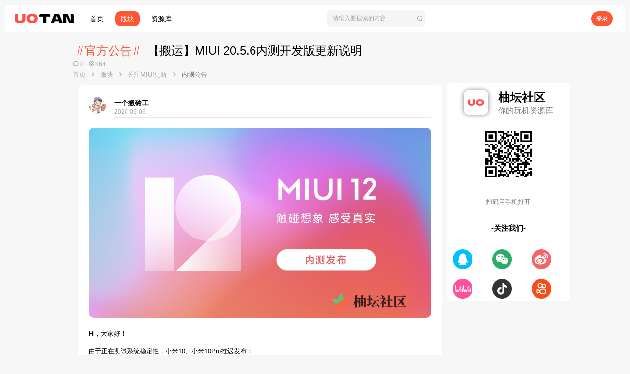

--- FILE ---
content_type: text/html; charset=utf-8
request_url: https://www.uotan.cn/threads/miui-20-5-6.483/
body_size: 29063
content:
<!DOCTYPE html>
<!--
Ｕ　　　Ｕ　　　ＯＯＯ　　　ＴＴＴＴＴ　　　　Ａ　　　　Ｎ　　　Ｎ　　　　　　　ＣＣＣ　　　Ｎ　　　Ｎ
Ｕ　　　Ｕ　　Ｏ　　　Ｏ　　　　Ｔ　　　　　　Ａ　　　　ＮＮ　　Ｎ　　　　　　Ｃ　　　Ｃ　　ＮＮ　　Ｎ
Ｕ　　　Ｕ　　Ｏ　　　Ｏ　　　　Ｔ　　　　　Ａ　Ａ　　　ＮＮ　　Ｎ　　　　　　Ｃ　　　Ｃ　　ＮＮ　　Ｎ
Ｕ　　　Ｕ　　Ｏ　　　Ｏ　　　　Ｔ　　　　　Ａ　Ａ　　　Ｎ　Ｎ　Ｎ　　　　　　Ｃ　　　　　　Ｎ　Ｎ　Ｎ
Ｕ　　　Ｕ　　Ｏ　　　Ｏ　　　　Ｔ　　　　　Ａ　Ａ　　　Ｎ　Ｎ　Ｎ　　　　　　Ｃ　　　　　　Ｎ　Ｎ　Ｎ
Ｕ　　　Ｕ　　Ｏ　　　Ｏ　　　　Ｔ　　　　　ＡＡＡ　　　Ｎ　　ＮＮ　　　　　　Ｃ　　　　　　Ｎ　　ＮＮ
Ｕ　　　Ｕ　　Ｏ　　　Ｏ　　　　Ｔ　　　　Ａ　　　Ａ　　Ｎ　　ＮＮ　　　　　　Ｃ　　　Ｃ　　Ｎ　　ＮＮ
Ｕ　　　Ｕ　　Ｏ　　　Ｏ　　　　Ｔ　　　　Ａ　　　Ａ　　Ｎ　　　Ｎ　　　．　　Ｃ　　　Ｃ　　Ｎ　　　Ｎ
　ＵＵＵ　　　　ＯＯＯ　　　　　Ｔ　　　　Ａ　　　Ａ　　Ｎ　　　Ｎ　　　．　　　ＣＣＣ　　　Ｎ　　　Ｎ


	
武汉柚坛科技有限公司&武威市凉州区灵动软件开发工作室/联合出品©2020-2026
-->




	
	<meta name="keywords" content="柚坛社区,玩机交流社区">	





	



	
	




<meta name="apple-mobile-web-app-title" content="柚坛社区">

	<link rel="apple-touch-icon" href="/data/assets/logo/cheng192.png">
	



















	



















	











	

































	



























	






	




































<html id="XF" lang="zh-CN" dir="LTR"
	  style="font-size: 62.5%;"
	  data-app="public"
	  data-template="thread_view"
	  data-container-key="node-103"
	  data-content-key="thread-483"
	  data-logged-in="false"
	  data-cookie-prefix="xf_"
	  data-csrf="1768412689,a2422edb49520522e8df36fa1e3c686e"
	  class="has-no-js template-thread_view  uix_hasBottomTabs uix_page--fixed  uix_hasCrumbs uix_hasPageAction"
	  >
	<head>
		<meta charset="utf-8" />
		<meta http-equiv="X-UA-Compatible" content="IE=Edge" />
		<meta name="viewport" content="width=device-width, initial-scale=1, user-scalable=0, viewport-fit=cover">

		

		<title>官方公告 - 【搬运】MIUI 20.5.6内测开发版更新说明 | 柚坛社区</title>
		<link rel="manifest" href="/webmanifest.php">
		
			<meta name="theme-color" content="#ff5733" />
			<meta name="msapplication-TileColor" content="#FF5733">
		
		<meta name="apple-mobile-web-app-title" content="柚坛社区">
		
			<link rel="apple-touch-icon" href="/data/assets/logo/cheng192.png">
		

		
			
		<meta name="description" content="Hi，大家好！

由于正在测试系统稳定性，小米10、小米10Pro推迟发布；

由于Redmi Note7有重启问题，今日暂停发布；

由于Redmi Note 8、小米CC9e正在适配Android 10，本周暂停发布；

正在传包中，会陆续发布。


更新日志..." />
		<meta property="og:description" content="Hi，大家好！

由于正在测试系统稳定性，小米10、小米10Pro推迟发布；

由于Redmi Note7有重启问题，今日暂停发布；

由于Redmi Note 8、小米CC9e正在适配Android 10，本周暂停发布；

正在传包中，会陆续发布。


更新日志

*注：各机型日志分布略有差别，具体日志详见手机端 

相机
修复 打开HDR以及AI相机后拍照卡顿问题（小米10、小米10Pro）


▍升级说明..." />
		<meta property="twitter:description" content="Hi，大家好！

由于正在测试系统稳定性，小米10、小米10Pro推迟发布；

由于Redmi Note7有重启问题，今日暂停发布；

由于Redmi Note 8、小米CC9e正在适配Android 10，本周暂停发布；

正在传包中，会陆续发布。


更新日志

*注：各机型日志分布略有差别，具体日志详见手机端 

相机
修复..." />
	
		
			<meta property="og:url" content="https://www.uotan.cn/threads/miui-20-5-6.483/" />
		
			<link rel="canonical" href="https://www.uotan.cn/threads/miui-20-5-6.483/" />
		

		
			
	
	
	<meta property="og:site_name" content="柚坛社区" />


		
		
			
	
	
	<meta property="og:type" content="website" />


		
		
			
	
	
	
		<meta property="og:title" content="官方公告 - 【搬运】MIUI 20.5.6内测开发版更新说明" />
		<meta property="twitter:title" content="官方公告 - 【搬运】MIUI 20.5.6内测开发版更新说明" />
	


		
		
		
		
			
	
	
	
		<meta property="og:image" content="https://www.uotan.cn/data/assets/logo/12x.png" />
		<meta property="twitter:image" content="https://www.uotan.cn/data/assets/logo/12x.png" />
		<meta property="twitter:card" content="summary" />
	


		

		
	

	
		


	<link rel="preload" href="/styles/fonts/fa/fa-regular-400.woff2?_v=5.15.3" as="font" type="font/woff2" crossorigin="anonymous" />


	<link rel="preload" href="/styles/fonts/fa/fa-solid-900.woff2?_v=5.15.3" as="font" type="font/woff2" crossorigin="anonymous" />


<link rel="preload" href="/styles/fonts/fa/fa-brands-400.woff2?_v=5.15.3" as="font" type="font/woff2" crossorigin="anonymous" />
	

	
		
	

	<link rel="stylesheet" href="/css.php?css=public%3Anormalize.css%2Cpublic%3Afa.css%2Cpublic%3Acore.less%2Cpublic%3Aapp.less&amp;s=74&amp;l=13&amp;d=1768060692&amp;k=034405c740f279c15adbbc41dfccb627ca90db04" />

	

	
	
	
		
	
		
	

	<link rel="stylesheet" href="/css.php?css=public%3Alightbox.less%2Cpublic%3Amessage.less%2Cpublic%3Ath_uix_staffPost.less%2Cpublic%3Ath_uix_threadStarterPost.less%2Cpublic%3Auix.less%2Cpublic%3Auix_material.less%2Cpublic%3Auix_pro.less%2Cpublic%3Auix_socialMedia.less%2Cpublic%3Aextra.less&amp;s=74&amp;l=13&amp;d=1768060692&amp;k=2f12d708cd551782550422170a2e49c51bc22a13" />
<style>

		.red-packet {
		color: #fff;
		padding: 1em;
		height: 9em;
		margin: auto;
		max-width: 18em;
		overflow: hidden;
		position: relative;
		border-radius: 1em;
		background: #fe7a77;
		}

		.red-packet header{
		top: -2em;
		left: 0;
		right: 0;
		height: 5em;
		position: absolute;
		border-radius: 100%;
		background: #ff6763;
		}

		.red-packet main {
		margin-top: 1em;
		text-align: center;
		}

		h1 {
		font-size: 1em;
		margin: 3em 0;
		position: relative;
		}

		.red-packet .avatar.avatar--xxs {
		position: relative;
		top: 60px;
		}

		.red-packet .avatar.avatar--xxs img
		{ 
		left: 0;
		right: 0;
		margin: auto;
		max-width: 2.2em;
		position: absolute;
		border-radius: 100%;
		border: .1em solid #fff;
		}

		.red-packet .author
		{
		opacity: .7;
		top: -40px;
		position: relative;
		}

		.red-packet .open
		{
		outline: 0;
		width: 3em;
		height: 3em;
		color: #fff;
		border: none;
		display: block;
		font-size: 1em;
		cursor: pointer;
		margin: 1em auto;
		background: #ffb03a;
		border-radius: 100%;
		transform: translate(0, -35px); /* 向上移动5px */
		transition: background .3s, transform .3s;
		position: relative;
		z-index: 1;
		}
		.red-packet .open:hover {
		box-shadow: 0px 10px 20px rgba(0, 0, 0, 0.2); /* 鼠标滑过时的阴影 */
		transform: translate(0, -35px) scale(1.05);
		}
		animation: red-packet .75s both cubic-bezier(0.68, -0.55, 0.27, 1.55);
	
</style>

	
	
		<script src="/js/xf/preamble.min.js?_v=ef25707f"></script>
	
	
	<meta name="apple-mobile-web-app-capable" content="yes">


		
			<link rel="icon" type="image/png" href="https://www.uotan.cn/data/assets/logo/cheng.png" sizes="32x32" />
		
		
			<link rel="apple-touch-icon" href="https://www.uotan.cn/data/assets/logo/12x.png" />
		
		<!---->

		

		
		<script src="/js/uaredirect.js" type="text/javascript"></script>
	</head>

	<body data-template="thread_view">
		<script>
			if(navigator.userAgent.search("UOTAN")!=-1)
			{
				for(i=0;i<=document.getElementsByTagName("body").length-1;i++){
					document.getElementsByTagName("body")[i].style.background="#fff";
				}
			}
		</script>
		<style>
	.p-pageWrapper .p-navSticky {
		top: 0 !important;
	}

	

	
	

	
	
	
		
			
			
				
			
		
	

	

	
		
	

		
		
		.uix_mainTabBar {top: 60px !important;}
		.uix_stickyBodyElement:not(.offCanvasMenu) {
			top: 90px !important;
			min-height: calc(100vh - 90px) !important;
		}
		.uix_sidebarInner .uix_sidebar--scroller {margin-top: 90px;}
		.uix_sidebarInner {margin-top: -90px;}
		.p-body-sideNavInner .uix_sidebar--scroller {margin-top: 90px;}
		.p-body-sideNavInner {margin-top: -90px;}
		.uix_stickyCategoryStrips {top: 90px !important;}
		#XF .u-anchorTarget {
			height: 90px;
			margin-top: -90px;
		}
	
		

		
			@media (max-width: $uix_sidebarBreakpoint) {
		
				.p-sectionLinks {display: none;}

				

				.uix_mainTabBar {top: 60px !important;}
				.uix_stickyBodyElement:not(.offCanvasMenu) {
					top: 80px !important;
					min-height: calc(100vh - 80px) !important;
				}
				.uix_sidebarInner .uix_sidebar--scroller {margin-top: 80px;}
				.uix_sidebarInner {margin-top: -80px;}
				.p-body-sideNavInner .uix_sidebar--scroller {margin-top: 80px;}
				.p-body-sideNavInner {margin-top: -80px;}
				.uix_stickyCategoryStrips {top: 80px !important;}
				#XF .u-anchorTarget {
					height: 80px;
					margin-top: -80px;
				}

				
		
			}
		
	

	.uix_sidebarNav .uix_sidebar--scroller {max-height: calc(100vh - 80px);}
	
	
</style>




		<phonemask style="display: none;z-index: 1000;position: fixed;width: 100%;height: 100%;background: #fff;"></phonemask>
		<script>
			if(navigator.userAgent.search("UOTAN")!=-1)
			{
				for(i=0;i<=document.getElementsByTagName("phonemask").length-1;i++){
					document.getElementsByTagName("phonemask")[i].style.display="block";
				}
				$(document).ready(function(){
					for(i=0;i<=document.getElementsByTagName("phonemask").length-1;i++){
						document.getElementsByTagName("phonemask")[i].style.display="none";
					}
				});
			}
		</script>
		<div id="jumpToTop"></div>

		

		<div class="uix_pageWrapper--fixed">
			<div class="p-pageWrapper" id="top">

				
					
	
	



					

					

					
						
						
							<header class="p-header" id="header">
								<div class="p-header-inner">
									
						
							<div class="p-header-content">
								
									
										
	
	<div class="p-header-logo p-header-logo--image p-community-logo">
		<a class="uix_logo" href="https://www.uotan.cn">
			
				<img src="/data/assets/logo/12x.png" srcset="/data/assets/logo/12x.png 2x" alt="柚坛社区"
					 width="1" height="67" />
				
		</a>
		
			<a class="uix_logoSmall" href="https://www.uotan.cn">
				<img src="/styles/uotan/basic/uix_logoSmall.png"
					 alt="柚坛社区"
					 />
			</a>
		
	</div>
	<div class="p-header-logo p-header-logo--image p-resources-logo">
		<a class="uix_logo" href="/resources/">
			
				<img src="/img/resources/ures.png" srcset="/img/resources/ures.png" alt="柚坛社区"
					 width="1" height="67" />
				
		</a>
		
			<a class="uix_logoSmall" href="/resources/">
				<img src="/img/resources/ures.png"
					 alt="柚坛社区"
					 />
			</a>
		
	</div>


									

									
								
							</div>
						
					
								</div>
							</header>
						
					
					

					

					

					
						<div class="p-navSticky p-navSticky--all " data-top-offset-breakpoints="
						[{&quot;breakpoint&quot;: &quot;0&quot;,&quot;offset&quot;: &quot;0&quot;}
						
						
						]
					" data-xf-init="sticky-header">
							
						<nav id="uotan-top-nav" class="p-nav">
							<div class="p-nav-inner">
								
									
									
										
									
									
									
								

								
	
	<div class="p-header-logo p-header-logo--image p-community-logo">
		<a class="uix_logo" href="https://www.uotan.cn">
			
				<img src="/data/assets/logo/12x.png" srcset="/data/assets/logo/12x.png 2x" alt="柚坛社区"
					 width="1" height="67" />
				
		</a>
		
			<a class="uix_logoSmall" href="https://www.uotan.cn">
				<img src="/styles/uotan/basic/uix_logoSmall.png"
					 alt="柚坛社区"
					 />
			</a>
		
	</div>
	<div class="p-header-logo p-header-logo--image p-resources-logo">
		<a class="uix_logo" href="/resources/">
			
				<img src="/img/resources/ures.png" srcset="/img/resources/ures.png" alt="柚坛社区"
					 width="1" height="67" />
				
		</a>
		
			<a class="uix_logoSmall" href="/resources/">
				<img src="/img/resources/ures.png"
					 alt="柚坛社区"
					 />
			</a>
		
	</div>



								
									
										<div class="p-nav-scroller hScroller" data-xf-init="h-scroller" data-auto-scroll=".p-navEl.is-selected">
											<div class="hScroller-scroll">
												<ul class="p-nav-list js-offCanvasNavSource">
													
														<li>
															


	<div class="p-navEl u-ripple " >
		
			
				
	
	<a href="/"
			class="p-navEl-link  "
			
			data-xf-key="1"
			data-nav-id="EWRporta"><span>首页</span></a>

				
				
			
			
			
		
			
	
</div>



														</li>
													
														<li>
															


	<div class="p-navEl u-ripple is-selected" >
		
			
				
	
	<a href="/forums/"
			class="p-navEl-link  "
			
			data-xf-key="2"
			data-nav-id="forums"><span>版块</span></a>

				
				
			
			
			
		
			
	
</div>



														</li>
													
														<li>
															


	<div class="p-navEl u-ripple " >
		
			
				
	
	<a href="/resources/"
			class="p-navEl-link  "
			 target="_blank"
			data-xf-key="3"
			data-nav-id="xfrm"><span>资源库</span></a>

				
				
			
			
			
		
			
	
</div>



														</li>
													
														<li>
															


	<div class="p-navEl u-ripple " >
		
			
				
	
	<a href="/"
			class="p-navEl-link  "
			 target="_blank"
			data-xf-key="4"
			data-nav-id="Back_To_Community"><span>社区</span></a>

				
				
			
			
			
		
			
	
</div>



														</li>
													
														<li>
															


	<div class="p-navEl u-ripple " >
		
			
				
	
	<a href="//toolbox.uotan.cn"
			class="p-navEl-link  "
			
			data-xf-key="5"
			data-nav-id="Resources_Index"><span>工具箱</span></a>

				
				
			
			
			
		
			
	
</div>



														</li>
													
														<li>
															


	<div class="p-navEl u-ripple " >
		
			
				
	
	<a href="//wiki.uotan.cn"
			class="p-navEl-link  "
			
			data-xf-key="6"
			data-nav-id="Resources_Help"><span>WiKi</span></a>

				
				
			
			
			
		
			
	
</div>



														</li>
													
												</ul>
											</div>
										</div>
									

									
								

								
	
		
		
			<div class="uix_searchBar">
				<div class="uix_searchBarInner">
					<form action="/search/search" method="post" class="uix_searchForm" data-xf-init="quick-search">
						<a class="uix_search--close">
							<i class="fa--xf far fa-window-close" aria-hidden="true"></i>
						</a>
						<input type="text" class="input js-uix_syncValue uix_searchInput uix_searchDropdown__trigger" autocomplete="off" data-uixsync="search" name="keywords" placeholder="请输入要搜索的内容…" aria-label="搜索" data-menu-autofocus="true" />
						<a href="/search/"
						   class="uix_search--settings u-ripple"
						   data-xf-key="/"
						   aria-label="搜索"
						   aria-expanded="false"
						   aria-haspopup="true"
						   title="搜索">
							<i class="fa--xf far fa-cog" aria-hidden="true"></i>
						</a>
						<span class="uix_search--submit uix_searchIcon">
							<i class="fa--xf far fa-search" aria-hidden="true"></i>
						</span>
						<input type="hidden" name="_xfToken" value="1768412689,a2422edb49520522e8df36fa1e3c686e" />
					</form>
				</div>

				

				
					<a href="/search/"
					   class="p-navgroup-link p-navgroup-link--iconic p-navgroup-link--search u-ripple js-uix_minimalSearch__target"
					   data-xf-click="menu"
					   aria-label="搜索"
					   aria-expanded="false"
					   aria-haspopup="true"
					   title="搜索">
						<i aria-hidden="true"></i>
					</a>
				

				<div class="menu menu--structural menu--wide" data-menu="menu" aria-hidden="true">
					<form action="/search/search" method="post"
						  class="menu-content"
						  data-xf-init="quick-search">
						<h3 class="menu-header">搜索</h3>
						
						<div class="menu-row">
							
								<div class="inputGroup inputGroup--joined">
									<input type="text" class="input js-uix_syncValue" name="keywords" data-uixsync="search" placeholder="搜索…" aria-label="搜索" data-menu-autofocus="true" />
									
			<select name="constraints" class="js-quickSearch-constraint input" aria-label="搜索范围">
				<option value="">任何位置</option>
<option value="{&quot;search_type&quot;:&quot;post&quot;}">主题</option>
<option value="{&quot;search_type&quot;:&quot;post&quot;,&quot;c&quot;:{&quot;nodes&quot;:[103],&quot;child_nodes&quot;:1}}">此版块</option>
<option value="{&quot;search_type&quot;:&quot;post&quot;,&quot;c&quot;:{&quot;thread&quot;:483}}">此主题</option>

			</select>
		
								</div>
								
						</div>

						
						<div class="menu-row">
							<label class="iconic"><input type="checkbox"  name="c[title_only]" value="1" /><i aria-hidden="true"></i><span class="iconic-label">搜索话题

										
											<span tabindex="0" role="button"
												  data-xf-init="tooltip" data-trigger="hover focus click" title="系统还将搜索带#话题#的文章">

												<i class="fa--xf far fa-question-circle u-muted u-smaller" aria-hidden="true"></i>
											</span></span></label>

						</div>
						
						<div class="menu-row">
							<div class="inputGroup">
								<span class="inputGroup-text" id="ctrl_search_menu_by_member">用户:</span>
								<input type="text" class="input" name="c[users]" data-xf-init="auto-complete" placeholder="用户" aria-labelledby="ctrl_search_menu_by_member" />
							</div>
						</div>
						<div class="menu-footer">
							<span class="menu-footer-controls">
								<button type="submit" class="button--primary button button--icon button--icon--search"><span class="button-text">搜索</span></button>
								<a href="/search/" class="button"><span class="button-text">高级搜索…</span></a>
							</span>
						</div>

						<input type="hidden" name="_xfToken" value="1768412689,a2422edb49520522e8df36fa1e3c686e" />
					</form>
				</div>


				<div class="menu menu--structural menu--wide uix_searchDropdown__menu" aria-hidden="true">
					<form action="/search/search" method="post"
						  class="menu-content"
						  data-xf-init="quick-search">
						
						
							<div class="menu-row">

								<div class="inputGroup">
									<input name="keywords"
										   class="js-uix_syncValue"
										   data-uixsync="search"
										   placeholder="搜索…"
										   aria-label="搜索"
										   type="hidden" />
									
			<select name="constraints" class="js-quickSearch-constraint input" aria-label="搜索范围">
				<option value="">任何位置</option>
<option value="{&quot;search_type&quot;:&quot;post&quot;}">主题</option>
<option value="{&quot;search_type&quot;:&quot;post&quot;,&quot;c&quot;:{&quot;nodes&quot;:[103],&quot;child_nodes&quot;:1}}">此版块</option>
<option value="{&quot;search_type&quot;:&quot;post&quot;,&quot;c&quot;:{&quot;thread&quot;:483}}">此主题</option>

			</select>
		
								</div>
							</div>
							

						
						<div class="menu-row">
							<label class="iconic"><input type="checkbox"  name="c[title_only]" value="1" /><i aria-hidden="true"></i><span class="iconic-label">搜索话题

										
											<span tabindex="0" role="button"
												  data-xf-init="tooltip" data-trigger="hover focus click" title="系统还将搜索带#话题#的文章">

												<i class="fa--xf far fa-question-circle u-muted u-smaller" aria-hidden="true"></i>
											</span></span></label>

						</div>
						
						<div class="menu-row">
							<div class="inputGroup">
								<span class="inputGroup-text">用户:</span>
								<input class="input" name="c[users]" data-xf-init="auto-complete" placeholder="用户" />
							</div>
						</div>
						<div class="menu-footer">
							<span class="menu-footer-controls">
								<button type="submit" class="button--primary button button--icon button--icon--search"><span class="button-text">搜索</span></button>
								<a href="/search/" class="button" rel="nofollow"><span class="button-text">高级…</span></a>
							</span>
						</div>

						<input type="hidden" name="_xfToken" value="1768412689,a2422edb49520522e8df36fa1e3c686e" />
					</form>
				</div>
			</div>
		
	
	


								
									<div class="p-nav-opposite">
										
											
		
			
				
					<div class="p-navgroup p-account p-navgroup--guest">
						
							
								
	
		
		
	
		
			<!--<a href="/login/" class="p-navgroup-link p-navgroup-link--textual p-navgroup-link--logIn" data-xf-click="menu">
 <i></i>
 <span class="p-navgroup-linkText">登录</span>
   </a>-->
			<a href="/login/" class="p-navgroup-link p-navgroup-link--textual p-navgroup-link--logIn" style="margin-right: 5px;height: 30px;border-radius: 1000px;background-color: #ff5733;color: #fff;padding-left: 10px;padding-right: 10px;">
				<span style="font-family: Alibaba-PuHuiTi-Regular,sans-serif;padding-left: 0px;color: #fff!important" class="p-navgroup-linkText">登录</span>
			</a>
			<div class="menu menu--structural menu--medium" data-menu="menu" aria-hidden="true" data-href="/login/"></div>
			
	
	
		
			<!--<a href="/register/" class="p-navgroup-link u-ripple p-navgroup-link--textual p-navgroup-link--register" data-xf-click="overlay" data-follow-redirects="on">
 <i></i>
 <span class="p-navgroup-linkText">注册</span>
   </a>-->
			<!--<a href="https://uotan.cn/register/connected-accounts/xiaomi/?setup=1" class="p-navgroup-link u-ripple p-navgroup-link--textual p-navgroup-link--register" style="padding-left: 0px;margin-right: 5px;height: 30px;border-radius: 1000px;background-color: #ff5733;color: #fff;padding-left: 10px;padding-right: 10px;">
 <span style="font-family: Alibaba-PuHuiTi-Regular,sans-serif;padding-left: 0px;color: #fff!important" class="p-navgroup-linkText">注册/登录</span>
   </a>-->
			
	

	

							
						
					</div>
				
				
					<div class="p-navgroup p-discovery">
						
							
	
		
	

							
	
		
		
			<div class="uix_searchBar">
				<div class="uix_searchBarInner">
					<form action="/search/search" method="post" class="uix_searchForm" data-xf-init="quick-search">
						<a class="uix_search--close">
							<i class="fa--xf far fa-window-close" aria-hidden="true"></i>
						</a>
						<input type="text" class="input js-uix_syncValue uix_searchInput uix_searchDropdown__trigger" autocomplete="off" data-uixsync="search" name="keywords" placeholder="请输入要搜索的内容…" aria-label="搜索" data-menu-autofocus="true" />
						<a href="/search/"
						   class="uix_search--settings u-ripple"
						   data-xf-key="/"
						   aria-label="搜索"
						   aria-expanded="false"
						   aria-haspopup="true"
						   title="搜索">
							<i class="fa--xf far fa-cog" aria-hidden="true"></i>
						</a>
						<span class="uix_search--submit uix_searchIcon">
							<i class="fa--xf far fa-search" aria-hidden="true"></i>
						</span>
						<input type="hidden" name="_xfToken" value="1768412689,a2422edb49520522e8df36fa1e3c686e" />
					</form>
				</div>

				

				
					<a href="/search/"
					   class="p-navgroup-link p-navgroup-link--iconic p-navgroup-link--search u-ripple js-uix_minimalSearch__target"
					   data-xf-click="menu"
					   aria-label="搜索"
					   aria-expanded="false"
					   aria-haspopup="true"
					   title="搜索">
						<i aria-hidden="true"></i>
					</a>
				

				<div class="menu menu--structural menu--wide" data-menu="menu" aria-hidden="true">
					<form action="/search/search" method="post"
						  class="menu-content"
						  data-xf-init="quick-search">
						<h3 class="menu-header">搜索</h3>
						
						<div class="menu-row">
							
								<div class="inputGroup inputGroup--joined">
									<input type="text" class="input js-uix_syncValue" name="keywords" data-uixsync="search" placeholder="搜索…" aria-label="搜索" data-menu-autofocus="true" />
									
			<select name="constraints" class="js-quickSearch-constraint input" aria-label="搜索范围">
				<option value="">任何位置</option>
<option value="{&quot;search_type&quot;:&quot;post&quot;}">主题</option>
<option value="{&quot;search_type&quot;:&quot;post&quot;,&quot;c&quot;:{&quot;nodes&quot;:[103],&quot;child_nodes&quot;:1}}">此版块</option>
<option value="{&quot;search_type&quot;:&quot;post&quot;,&quot;c&quot;:{&quot;thread&quot;:483}}">此主题</option>

			</select>
		
								</div>
								
						</div>

						
						<div class="menu-row">
							<label class="iconic"><input type="checkbox"  name="c[title_only]" value="1" /><i aria-hidden="true"></i><span class="iconic-label">搜索话题

										
											<span tabindex="0" role="button"
												  data-xf-init="tooltip" data-trigger="hover focus click" title="系统还将搜索带#话题#的文章">

												<i class="fa--xf far fa-question-circle u-muted u-smaller" aria-hidden="true"></i>
											</span></span></label>

						</div>
						
						<div class="menu-row">
							<div class="inputGroup">
								<span class="inputGroup-text" id="ctrl_search_menu_by_member">用户:</span>
								<input type="text" class="input" name="c[users]" data-xf-init="auto-complete" placeholder="用户" aria-labelledby="ctrl_search_menu_by_member" />
							</div>
						</div>
						<div class="menu-footer">
							<span class="menu-footer-controls">
								<button type="submit" class="button--primary button button--icon button--icon--search"><span class="button-text">搜索</span></button>
								<a href="/search/" class="button"><span class="button-text">高级搜索…</span></a>
							</span>
						</div>

						<input type="hidden" name="_xfToken" value="1768412689,a2422edb49520522e8df36fa1e3c686e" />
					</form>
				</div>


				<div class="menu menu--structural menu--wide uix_searchDropdown__menu" aria-hidden="true">
					<form action="/search/search" method="post"
						  class="menu-content"
						  data-xf-init="quick-search">
						
						
							<div class="menu-row">

								<div class="inputGroup">
									<input name="keywords"
										   class="js-uix_syncValue"
										   data-uixsync="search"
										   placeholder="搜索…"
										   aria-label="搜索"
										   type="hidden" />
									
			<select name="constraints" class="js-quickSearch-constraint input" aria-label="搜索范围">
				<option value="">任何位置</option>
<option value="{&quot;search_type&quot;:&quot;post&quot;}">主题</option>
<option value="{&quot;search_type&quot;:&quot;post&quot;,&quot;c&quot;:{&quot;nodes&quot;:[103],&quot;child_nodes&quot;:1}}">此版块</option>
<option value="{&quot;search_type&quot;:&quot;post&quot;,&quot;c&quot;:{&quot;thread&quot;:483}}">此主题</option>

			</select>
		
								</div>
							</div>
							

						
						<div class="menu-row">
							<label class="iconic"><input type="checkbox"  name="c[title_only]" value="1" /><i aria-hidden="true"></i><span class="iconic-label">搜索话题

										
											<span tabindex="0" role="button"
												  data-xf-init="tooltip" data-trigger="hover focus click" title="系统还将搜索带#话题#的文章">

												<i class="fa--xf far fa-question-circle u-muted u-smaller" aria-hidden="true"></i>
											</span></span></label>

						</div>
						
						<div class="menu-row">
							<div class="inputGroup">
								<span class="inputGroup-text">用户:</span>
								<input class="input" name="c[users]" data-xf-init="auto-complete" placeholder="用户" />
							</div>
						</div>
						<div class="menu-footer">
							<span class="menu-footer-controls">
								<button type="submit" class="button--primary button button--icon button--icon--search"><span class="button-text">搜索</span></button>
								<a href="/search/" class="button" rel="nofollow"><span class="button-text">高级…</span></a>
							</span>
						</div>

						<input type="hidden" name="_xfToken" value="1768412689,a2422edb49520522e8df36fa1e3c686e" />
					</form>
				</div>
			</div>
		
	
	

						
					</div>
				
				
	

			
		
	
											
	
		
	
		
		
			<a aria-label="Toggle sidebar" href="javascript:;" class="uix_sidebarCanvasTrigger uix_sidebarTrigger__component p-navgroup-link" data-xf-init="tooltip" title="侧边栏">
				<i class="fa--xf far fa-ellipsis-v mdi mdi-dots-vertical" aria-hidden="true"></i>
				<span class="uix_sidebarTrigger--phrase">Toggle sidebar</span>
			</a>
		
	

	

										
									</div>
								
							</div>
							
						</nav>
					
							
		
			<div class="p-sectionLinks p-sectionLinks--empty"></div>
		
	
						</div>
						

					

					
	

					
	

					
	
		
	

	

					
	

					
					

				
				<div class="offCanvasMenu offCanvasMenu--nav js-headerOffCanvasMenu" data-menu="menu" aria-hidden="true" data-ocm-builder="navigation">
					<div class="offCanvasMenu-backdrop" data-menu-close="true"></div>
					<div class="offCanvasMenu-content">
						
						<div class="sidePanel sidePanel--nav sidePanel--visitor">
	<div class="sidePanel__tabPanels">
		
		<div data-content="navigation" class="is-active sidePanel__tabPanel js-navigationTabPanel">
			
							<div class="offCanvasMenu-header">
								菜单
								<a class="offCanvasMenu-closer" data-menu-close="true" role="button" tabindex="0" aria-label="关闭"></a>
							</div>
							
							<div class="js-offCanvasNavTarget"></div>
							
							
						
		</div>
		
		
		
	</div>
</div>

						
						<div class="offCanvasMenu-installBanner js-installPromptContainer" style="display: none;" data-xf-init="install-prompt">
							<div class="offCanvasMenu-installBanner-header">安装应用</div>
							<button type="button" class="js-installPromptButton button"><span class="button-text">安装</span></button>
						</div>
					</div>
				</div>

				
	


				<div class="p-body">

					

					<div class="p-body-inner ">
						
						<!--XF:EXTRA_OUTPUT-->

						
	
		
	
		

		
	

	


						
	
		
	
		
			<div class="p-body-header" id="main-header">
				<div class="pageContent">
					
						
							<div class="uix_headerInner">
								
									
										<div class="p-title ">
											
												
													<h1 class="p-title-value"><span class="label label--uotan-threads" dir="auto">官方公告</span><span class="label-append">&nbsp;</span>【搬运】MIUI 20.5.6内测开发版更新说明</h1>
												
											
										</div>
									

									
										<div class="p-description">
	
	<ul class="listInline listInline--bullet">
		<!--<li>
			<i class="fa--xf far fa-user" aria-hidden="true" title="主题发起人"></i>
			<span class="u-srOnly">主题发起人</span>

			<a href="/members/58/" class="username  u-concealed" dir="auto" data-user-id="58" data-xf-init="member-tooltip"><span class="username--staff">一个搬砖工</span></a>
		</li>
		<li>
			<i class="fa--xf far fa-clock" aria-hidden="true" title="开始时间"></i>
			<span class="u-srOnly">开始时间</span>

			<a href="/threads/miui-20-5-6.483/" class="u-concealed"><time  class="u-dt" dir="auto" datetime="2020-05-06T17:03:45+0800" data-time="1588755825" data-date-string="2020-05-06" data-time-string="17:03" title="2020-05-06， 17:03">2020-05-06</time></a>
		</li>-->
				<li title="回复">
			<i class="fa--xf far fa-reply" aria-hidden="true" title="回复"></i>
			<span class="u-srOnly">回复</span>
			0
		</li>

		<li title="查看">
			<i class="fa--xf far fa-eye" aria-hidden="true" title="查看"></i>
			<span class="u-srOnly">查看</span>
			864
		</li>

	</ul>
</div>
									
								
							</div>
						
						
					
				</div>
			</div>
		
	

	


						
	


						
	
		
	
	
	
		<div id="uotan-breadcrumb" class="breadcrumb ">
			<div class="pageContent">
				
					
						
							<ul class="p-breadcrumbs "
								itemscope itemtype="https://schema.org/BreadcrumbList">
								
									
		

		
		
			
			
	<li itemprop="itemListElement" itemscope itemtype="https://schema.org/ListItem">
		<a href="/" itemprop="item">
			
				<span itemprop="name">首页</span>
			
		</a>
		<meta itemprop="position" content="1" />
	</li>

		

		
			
			
	<li itemprop="itemListElement" itemscope itemtype="https://schema.org/ListItem">
		<a href="/forums/" itemprop="item">
			
				<span itemprop="name">版块</span>
			
		</a>
		<meta itemprop="position" content="2" />
	</li>

		
		
			
			
	<li itemprop="itemListElement" itemscope itemtype="https://schema.org/ListItem">
		<a href="/categories/miui.137/" itemprop="item">
			
				<span itemprop="name">关注MIUI更新</span>
			
		</a>
		<meta itemprop="position" content="3" />
	</li>

		
			
			
	<li itemprop="itemListElement" itemscope itemtype="https://schema.org/ListItem">
		<a href="/forums/103/" itemprop="item">
			
				<span itemprop="name">内测公告</span>
			
		</a>
		<meta itemprop="position" content="4" />
	</li>

		
	
								
							</ul>
						
					
				
			</div>
		</div>
	

	

	


						
	


						
	<noscript class="js-jsWarning"><div class="blockMessage blockMessage--important blockMessage--iconic u-noJsOnly">禁用JavaScript。为了获得更好的体验，请在运行之前启用浏览器中的JavaScript。</div></noscript>

						
	<div class="blockMessage blockMessage--important blockMessage--iconic js-browserWarning" style="display: none">您正在使用一款已经过时的浏览器！部分功能不能正常使用。<br />请使用Chrome或其他浏览器</a>。</div>


						
						<div uix_component="MainContainer" class="uix_contentWrapper">

							
	


							
							
	

							
	

							
	

							
	


							

							<div id="yesSideBar" class="p-body-main p-body-main--withSidebar ">
								

								
	

								<div uix_component="MainContent" class="p-body-content">
									<!-- ABOVE MAIN CONTENT -->
									
	

									
	

									
	

									
	

									
	

									<div class="p-body-pageContent">
										
	

										
	

										
	

										
	

										
	

										














	
	
	
		
	
	
	


	
	
	
		
	
	
	


	
	
		
	
	
	


	
	











	



	

	
		
	



















<div class="block block--messages" data-xf-init="" data-type="post" data-href="/inline-mod/" data-search-target="*">

	<span class="u-anchorTarget" id="posts"></span>

	
		
	

	

	<div class="block-outer"></div>

	

	
		
	<div class="block-outer js-threadStatusField"></div>

	

	<div class="block-container lbContainer"
		data-xf-init="lightbox"
		data-message-selector=".js-post"
		data-lb-id="thread-483"
		data-lb-universal="1">

		<div class="block-body js-replyNewMessageContainer">
			
				

					

					
						

	

	


	

	

	

	
	<article class="message   message-staffPost   message-threadStarterPost message--post    js-post js-inlineModContainer  "
			 data-author="一个搬砖工"
			 data-content="post-2019"
			 id="js-post-2019">

		<span class="u-anchorTarget" id="post-2019"></span>

		
			<div class="message-inner">
				

				
					<div class="message-cell message-cell--main">
						
							<div class="message-main uix_messageContent js-quickEditTarget">

								<div class="contentRow contentRow--alignMiddle">
									<div class="contentRow-figure">
										<span class="avatarWrapper">
											<a href="/members/58/" class="avatar avatar--s" data-user-id="58" data-xf-init="member-tooltip" style="border-radius: 10000px;width: 36px;height: 36px;">
			<img src="/data/avatars/s/0/58.jpg?1638974999" srcset="/data/avatars/m/0/58.jpg?1638974999 2x" alt="一个搬砖工" class="avatar-u58-s" width="48" height="48" loading="lazy" itemprop="image" /> 
		</a>
										</span>
									</div>
									<div class="contentRow-main">
										<h3 class="contentRow-header">
											<a href="/members/58/" class="u-concealed">
												一个搬砖工
											</a>
										</h3>
										<div class="contentRow-lesser">
											

	<header class="message-attribution message-attribution--split">
		<ul class="message-attribution-main listInline ">
			
			<li class="u-concealed">
				<a href="/threads/miui-20-5-6.483/post-2019" rel="nofollow">
					<time  class="u-dt" dir="auto" datetime="2020-05-06T17:03:45+0800" data-time="1588755825" data-date-string="2020-05-06" data-time-string="17:03" title="2020-05-06， 17:03" itemprop="datePublished">2020-05-06</time>
				</a>
			</li>
			
			
		</ul>

		<ul class="message-attribution-opposite message-attribution-opposite--list ">

	

			
			<!--<li>
				<a href="/threads/miui-20-5-6.483/post-2019"
					class="message-attribution-gadget"
					data-xf-init="share-tooltip"
					data-href="/posts/2019/share"
					aria-label="分享"
					rel="nofollow">
					<i class="fa--xf far fa-share-alt" aria-hidden="true"></i>
				</a>
			</li>-->
			
			
				<li>
					<!--<a href="/threads/miui-20-5-6.483/post-2019" rel="nofollow">
						#1
					</a>-->
				</li>
			
			
		</ul>
	</header>

										</div>
									</div>
								</div>
								
								

								<div class="message-content  js-messageContent">
									

										
											
	
	
	

										

										
											

	<div class="message-userContent lbContainer js-lbContainer "
		 data-lb-id="post-2019"
		 data-lb-caption-desc="一个搬砖工 &middot; 2020-05-06， 17:03">

		
			

	

		

		<article class="message-body js-selectToQuote">
			
				
			
			
				<div class="bbWrapper"><script class="js-extraPhrases" type="application/json">
			{
				"lightbox_close": "关闭",
				"lightbox_next": "下一个",
				"lightbox_previous": "上一个",
				"lightbox_error": "请求的内容无法加载。 请稍后再试。",
				"lightbox_start_slideshow": "开始幻灯片放映",
				"lightbox_stop_slideshow": "停止幻灯片放映",
				"lightbox_full_screen": "全屏",
				"lightbox_thumbnails": "缩略图",
				"lightbox_download": "下载",
				"lightbox_share": "分享",
				"lightbox_zoom": "缩放",
				"lightbox_new_window": "新窗口",
				"lightbox_toggle_sidebar": "切换边栏"
			}
			</script>
		
		
	


	<div class="bbImageWrapper  js-lbImage" title="tmp_img_1588168737033.jpeg"
		data-src="https://www.uotan.cn/attachments/tmp_img_1588168737033-jpeg.459/" data-lb-sidebar-href="" data-lb-caption-extra-html="" data-single-image="1">
		<img src="https://www.uotan.cn/attachments/tmp_img_1588168737033-jpeg.459/"
			data-url=""
			class="bbImage"
			data-zoom-target="1"
			style=""
			alt="tmp_img_1588168737033.jpeg"
			title="tmp_img_1588168737033.jpeg"
			width="1080" height="600" loading="lazy" />
	</div><br />
<br />
Hi，大家好！<br />
<br />
由于正在测试系统稳定性，小米10、小米10Pro推迟发布；<br />
<br />
由于Redmi Note7有重启问题，今日暂停发布；<br />
<br />
由于Redmi Note 8、小米CC9e正在适配Android 10，本周暂停发布；<br />
<br />
正在传包中，会陆续发布。<br />
<br />
<br />
更新日志<br />
<br />
*注：各机型日志分布略有差别，具体日志详见手机端 <br />
<br />
相机<br />
修复 打开HDR以及AI相机后拍照卡顿问题（小米10、小米10Pro）<br />
<br />
<br />
▍升级说明<br />
<br />
开发版内测：是提供给少数具有极客精神资深用户的版本，覆盖少数用户。是我们提供给少数用户的内测版本，用于用户问题反馈和测试。开发版内测稳定性不可预估，推荐少数极客精神用户使用，建议发烧友类和特别想要的用户，可以尝鲜体验。如遇到问题，请理性反馈，关注后续版本升级</div>
			
			<div class="js-selectToQuoteEnd">&nbsp;</div>
			
				
			
		</article>

		
			

	

		

		
	
			
    

		

	</div>

										

										
											
	

										

										
											
	








	
	


	
	




										

									
								</div>

								<div class="reactionsBar js-reactionsList ">
									
								</div>

								
									
	<footer class="message-footer">
		
			<div class="message-actionBar actionBar">
				
					
	
		<div class="actionBar-set actionBar-set--external">
			

				

				

				
					

					

					
	<a href="/threads/miui-20-5-6.483/reply?quote=2019"
					   class="actionBar-action actionBar-action--reply"
					   title="引用此消息，回复"
					   rel="nofollow"
					   data-xf-click="quote"
					   data-quote-href="/posts/2019/quote">回复</a>

				
			
		</div>
	

	

				
			</div>
		

		

		<div class="js-historyTarget message-historyTarget toggleTarget" data-href="trigger-href"></div>
	</footer>

								

							</div>

						
					</div>
				
			</div>
		
	</article>

	
	

					

					

				
			
		</div>
	</div>

	

	<!--
	
-->
</div>



	

		
		<script async src="https://pagead2.googlesyndication.com/pagead/js/adsbygoogle.js?client=ca-pub-6778494517193972"
		     crossorigin="anonymous"></script>
		<!-- 横向广告 -->
		<ins class="adsbygoogle"
		     style="display:block"
		     data-ad-client="ca-pub-6778494517193972"
		     data-ad-slot="2096976843"
		     data-ad-format="auto"
		     data-full-width-responsive="true"></ins>
		<script>
		     (adsbygoogle = window.adsbygoogle || []).push({});
		</script>

	







	
	
			<form action="/threads/miui-20-5-6.483/add-reply" method="post" class="block js-quickReply"
				 data-xf-init="attachment-manager quick-reply ajax-submit draft" data-draft-url="/threads/miui-20-5-6.483/draft" data-draft-autosave="30" data-message-container="div[data-type=&#039;post&#039;] .js-replyNewMessageContainer" id="reply_mainpost"
			>
				<input type="hidden" name="_xfToken" value="1768412689,a2422edb49520522e8df36fa1e3c686e" />
				

		

		<div class="block-container">
			<div class="block-body">
				

	
	

	<div class="message message--quickReply block-topRadiusContent block-bottomRadiusContent">
		<div class="message-inner">
			<!--<div class="message-cell message-cell--user">
				<div class="message-user ">
					<div class="message-avatar">
						<div class="message-avatar-wrapper">
							
							<span class="avatar avatar--m avatar--default avatar--default--image" data-user-id="0">
			<span class="avatar-u0-m"></span> 
		</span>
						</div>
					</div>
					<span class="message-userArrow"></span>
				</div>
			</div>-->
			<div class="message-cell message-cell--main">
				<div class="message-editorWrapper">
					

					
						
						
	

	<textarea name="message" class="input input--fitHeight js-editor" style="min-height: 100px; " data-xf-init="textarea-handler user-mentioner emoji-completer draft-trigger" aria-label="富文本框"  data-min-height="100" placeholder="文明上网，理性发言" data-deferred="off" data-xf-key="r" data-preview-url="/threads/miui-20-5-6.483/reply-preview"></textarea>



	
	


		<div class="js-captchaContainer" data-row-type="fullWidth noGutter"></div>
		<noscript><input type="hidden" name="no_captcha" value="1" /></noscript>
	

	

	<div class="formButtonGroup ">
		<div class="formButtonGroup-primary">
			

<button type="submit" class="button--primary button button--icon button--icon--reply"><span class="button-text">
				发送
			</span></button>
		</div>
		
		<input type="hidden" name="last_date" value="1588755825" autocomplete="off" />
		<input type="hidden" name="last_known_date" value="1588755825" autocomplete="off" />
		<input type="hidden" name="load_extra" value="1" />
	</div>

					
					
				</div>
			</div>
		</div>
	</div>

				
			</div>
		</div>
	
				
			</form>
		






<div class="blockMessage blockMessage--none">
	

	

</div>








										
	

									</div>
									<!-- BELOW MAIN CONTENT -->
									
									
	

								</div>

								
	
		
	
		<div uix_component="MainSidebar" class="p-body-sidebar">
			<div data-ocm-class="offCanvasMenu-backdrop"></div>
			<div class="uix_sidebarInner ">
				<div class="uix_sidebar--scroller">
					
					
	

					
						<!DOCTYPE html>
    <meta name="viewport" content="width=device-width, initial-scale=1.0"> <!-- 添加viewport元标签以支持响应式设计 -->
    <style>
        .container {
            display: flex;
            align-items: center;
            justify-content: center;
            height: 80px; /* 设置高度 */
            max-width: 400px; /* 设置最大宽度 */
            margin: 0 auto; /* 水平居中容器 */
        }
        .logo {
            width: 50px; /* 根据实际图标大小调整 */
            height: auto;
            border-radius: 10px; /* 增加圆角 */
            box-shadow: 0 0 10px #808080; /* 增加阴影 */
        }
        .text-content {
            margin-left: 20px;
        }
        .title {
            font-size: 24px;
            font-weight: bold;
        }
        .subtitle {
            font-size: 16px; /* 将字号调整为16px */
			color: #808080;
        }

        /* 媒体查询，针对小屏幕进行样式调整 */
        @media (max-width: 768px) {
            .container {
                flex-direction: column; /* 在小屏幕上将flex-direction改为column */
                align-items: center; /* 在小屏幕上居中对齐 */
                margin: 0; /* 移除小屏幕上的自动外边距 */
            }
            .logo {
                margin-bottom: 10px; /* 在小屏幕上添加底部间距 */
            }
            .text-content {
                margin-left: 0; /* 在小屏幕上移除左侧间距 */
                text-align: center; /* 在小屏幕上文字居中 */
            }
        }

        /* 居中并设置颜色为#808080的样式 */
        .center-text {
            text-align: center; /* 水平居中 */
            color: #808080; /* 设置颜色为#808080 */
        }
		.center-text1 {
            text-align: center; /* 水平居中 */
        }
   .image-grid-container {
    display: flex;
    justify-content: center;
    align-items: center;
    height:100%;
  }
  .image-grid {
    display: grid;
    grid-template-columns: repeat(3, 65px);
    grid-gap: 15px;
  }
  .image-cell {
    position: relative;
    display: inline-block;
  }
  .image-cell img {
    width: 40px;
    height: 40px;
    object-fit: cover;
  }
  .image-cell:hover .popup-image {
    display: block;
    width: 150px; /* New width of the popup image */
    height: 150px; /* New height of the popup image */
    top: -150px;
	max-width: none;
  }
  .popup-image {
    display: none;
    position: absolute;
    top: -50px; /* Adjust this value to position the popup image correctly */
    left: 50%;
    transform: translateX(-50%);
    z-index: 10;
	max-width: none;
  }
   .p-footer-qrcode img {
            width: 50%; /* 设置二维码图片宽度 */
            height: auto; /* 高度自动调整以保持图片比例 */
        }	
    </style>
	<div class="block-container">
    <div class="container">
        <img src="/img/logo.png" alt="柚坛社区Logo" class="logo">
        <div class="text-content">
            <div class="title">柚坛社区</div>
            <div class="subtitle">你的玩机资源库</div>
        </div>
    </div>
    
        
            <div class="p-footer-qrcode">
                <div class='ozzmodzQrCode'>
			<img class='ozzmodzQrCode-image' src='[data-uri]' loading='lazy' alt='QR Code' />
		</div>
            </div>
        
    
	<span style="display: inline-block; height: 6px; width: 50px;"></span>
    <div class="center-text">扫码用手机打开</div>
	<span style="display: inline-block; height: 6px; width: 50px;"></span>
		<div class="center-text1"><h3>-关注我们-</h3></div>
	<span style="display: inline-block; height: 6px; width: 50px;"></span>
<div class="image-grid-container">
  <div class="image-grid">
    <div class="image-cell">
      <img src="/img/fatie/gzwm/qq.png" alt="QQ">
      <img src="/img/fatie/gzwm/ewm/qq.png" alt="Popup Image" class="popup-image">
    </div>
    <div class="image-cell">
      <img src="/img/fatie/gzwm/weixin.png" alt="WeChat">
      <img src="/img/fatie/gzwm/ewm/wx.jpg" alt="Popup Image" class="popup-image">
    </div>
    <div class="image-cell">
      <img src="/img/fatie/gzwm/weibo.png" alt="Weibo">
      <img src="/img/fatie/gzwm/ewm/wb.png" alt="Popup Image" class="popup-image">
    </div>
    <div class="image-cell">
      <img src="/img/fatie/gzwm/Bilibili.png" alt="Bilibili">
      <img src="/img/fatie/gzwm/ewm/blbl.png" alt="Popup Image" class="popup-image">
    </div>
    <div class="image-cell">
      <img src="/img/fatie/gzwm/douyin.png" alt="Douyin">
      <img src="/img/fatie/gzwm/ewm/dy.png" alt="Popup Image" class="popup-image">
    </div>
    <div class="image-cell">
      <img src="/img/fatie/gzwm/kuaishou.png" alt="Kuaishou">
      <img src="/img/fatie/gzwm/ewm/ks.png" alt="Popup Image" class="popup-image">
     </div>
 </div>
</div>
<div>
</div>
  </div>
					
					
				</div>
			</div>
		</div>
	

	

							</div>
							
	

						</div>
						
	
		
	

	

						
	

					</div>
				</div>

				
	
		
	<footer class="p-footer" id="footer">

		
			
		

		<div class="p-footer-inner">
			<div class="pageContent">
				<div class="p-footer-row">
					
				</div>
				<div class="p-footer-row-opposite">
					<ul class="p-footer-linkList">
						

						
							<li><a style="color:#808080" href="/tickets/create" data-xf-click="overlay">工单</a></li>
							<!--<li><a style="color:#808080" href="/help/">帮助</a></li>-->
						

						
							<!--<li><a style="color:#808080" href="https://starsriverorg.cn/">A</a></li>-->
							<!--<li><a href="https://zzlz.gsxt.gov.cn/businessCheck/verifKey.do?showType=p&serial=92620602MA735UYLXM-SAIC_SHOW_10000092620602MA735UYLXM1628732856464&signData=MEQCIIfzfUdviEwDDasGBR3Gug+lv4DBBrbiktES9cEEFtwWAiBSfM/cwB52V9vdp8BOsa0AMPd65quc9J8limkeb6FmYA==" style="color:#808080" alt="电子营业执照" target="_blank">
								电子营业执照
								</a></li>-->
						
						<li><a  style="color:#000000" href="/pages/updatelog/">V3.1.0</a></li>
					</ul>
				</div>
			</div>
		</div>
		
		<div class="p-footer-copyrightRow">
			<div class="mobile-hide">
			<img src="/styles/uotan/imgs/logo.png" style="width: 100px;"/>
			<div class="pageContent">
				<div class="uix_copyrightBlock">
					<div style="margin-bottom: 10px;">
						<a style="color: #000000;" href="/pages/develop/">开发者平台</a>&nbsp;
						<a style="color: #000000;" href="https://app.uotan.cn">APP下载</a>&nbsp;
						<a style="color: #000000;" href="/pages/about">关于我们</a>&nbsp;
						<a style="color: #000000;" href="/help/">帮助中心</a>
						<br>
						<span style="color: #000000;">© 2020-2026 Uotan.cn 保留所有权利</span>
					</div>
					<div>
						<a href="https://beian.miit.gov.cn/" target="_blank" style="color: #808080;">
							鄂ICP备2025125091号-1
						</a>
					</div>
					<div>
						<a href="https://www.beian.gov.cn/portal/registerSystemInfo?recordcode=42011502001810" target="_blank" style="color: #808080;">
							鄂公网安备42011502001810号
						</a>
						<!--<a href="https://beian.miit.gov.cn/" target="_blank" style="color: #808080;">
							陇ICP备2022001914号-1
						</a>
					</div>
					<div>
						<a href="https://www.beian.gov.cn/portal/registerSystemInfo?recordcode=62060202000426" target="_blank" style="color: #808080;">
							甘公网安备62060202000426号
						</a>
						<a href="https://beian.miit.gov.cn/" target="_blank" style="color: #808080;">
							鲁ICP备2022023646号-1
						</a>
					</div>
					<div>
						<a href="https://www.beian.gov.cn/portal/registerSystemInfo?recordcode=37020202001747" target="_blank" style="color: #808080;">
							鲁公网安备37020202001747号
						</a>-->
					</div>
					</div>
					
				</div>
			</div>
		</div>
	</footer>

	


				
				
				
					
	<div id="uotan-tabBar" class="uix_tabBar">
		<!-- 透明蒙版底色（磨砂玻璃） -->
		<div class="uix_tabList" style="box-shadow: 0 -3px 50px 0 rgb(0 0 0 / 8%);padding: 6px; border-top-left-radius: 0px; border-top-right-radius: 0px;
			background: rgba(255, 255, 255, 0.8); backdrop-filter: blur(10px); -webkit-backdrop-filter: blur(10px);
			border: 1px solid rgba(255, 255, 255, 0.1);">
			
			<!-- 首页（未选中灰色，选中/激活黑色） -->
			<a href="/" class="uix_tabItem " style="color: #999; transition: color 0.2s ease;">
				<div class="uix_tabItem__inner">
					<i class="fa--xf far icon-home" aria-hidden="true"></i>
				</div>
			</a>
			
			<!-- 论坛（未选中灰色，选中/激活黑色） -->
			<a href="/forums/" class="uix_tabItem " style="color: #999; transition: color 0.2s ease;">
				<div class="uix_tabItem__inner">
					<i class="fa--xf far icon-category" aria-hidden="true"></i>
				</div>
			</a>
			<!-- 消息通知按钮（显示系统通知和私信总数） -->
<a href="/pages/notice" 
   class="uix_tabItem "
   data-badge="0"
   data-xf-init="tooltip"
   data-original-title="消息通知（系统通知和私信）"
   style="color: #999; transition: color 0.2s ease; position: relative;">
    <div class="uix_tabItem__inner">
        <i class="fa--xf far fa-comment-alt-dots" aria-hidden="true"></i>
        
        <!-- 红点角标通知 - 显示总未读数 -->
        
        
    </div>
</a>
			<!-- 私信按钮（带红点角标通知） 
			<a href="/conversations/" 
			   class="uix_tabItem "
			   data-badge="0"
			   data-xf-init="tooltip"
			   data-original-title="私信"
			   style="color: #999; transition: color 0.2s ease; position: relative;">
				<div class="uix_tabItem__inner">
					<i class="fa--xf far fa-comment-alt-dots" aria-hidden="true"></i>
					
					<!-- 红点角标通知
					
				</div>
			</a>-->
			
			<!-- 发帖按钮（保留注释） -->
			<!--<a href="/forums/-/post-thread/"class="uix_tabItem uix_post_new" style="max-width: 35px;max-height: 35px;margin-top: 7px;background: #FF5733;color: #fff;border-radius: 100px;margin-left: 15px;margin-right: 15px;">
				<div class="uix_tabItem__inner">
					<span style="font-size: 30px;">+</span>
				</div>
			</a>-->
			
			<!-- 资源（未选中灰色，选中/激活黑色） -->
			<a href="/resources/" class="uix_tabItem " style="color: #999; transition: color 0.2s ease;">
				<div class="uix_tabItem__inner">
					<i class="fa--xf far icon-resource" aria-hidden="true"></i>
				</div>
			</a>
			
			<!-- 我的（未选中灰色，选中/激活黑色） -->
			<a href="/members/0/" class="uix_tabItem " style="color: #999; transition: color 0.2s ease;">
				<div class="uix_tabItem__inner">
					<i class="fa--xf far icon-me" aria-hidden="true"></i>
				</div>
			</a>
			
			<!-- 选中态样式（关键：激活时变黑色） -->
			<style>
				.uix_tabItem.active {
					color: #000 !important; /* 选中时纯黑色 */
					font-weight: 500; /* 可选：选中时稍加粗，更突出 */
				}
				.uix_tabItem:hover {
					color: #333 !important; /* 鼠标悬浮时深灰色，过渡更自然 */
				}
				
				/* 为角标添加动画效果 */
				.badge--highlight {
					animation: pulse 2s infinite;
				}
				@keyframes pulse {
					0% { transform: scale(1); }
					50% { transform: scale(1.1); }
					100% { transform: scale(1); }
				}
				
				/* 确保角标不被其他元素覆盖 */
				.uix_tabItem {
					position: relative;
				}
				.uix_tabItem__inner {
					position: relative;
					display: inline-block;
				}
			</style>
		</div>
	</div>
	<div id="uotan-thread" class="uix_tabBar">
		<!-- 预留区域（如需透明蒙版可参考上方样式） -->
	</div>

				
			</div>
		</div>

		<div id="uotan-bottomFixer" class="u-bottomFixer js-bottomFixTarget">
			
			
		</div>

		<script>
	if (typeof (window.themehouse) !== 'object') {
		window.themehouse = {};
	}
	if (typeof (window.themehouse.settings) !== 'object') {
		window.themehouse.settings = {};
	}
	window.themehouse.settings = {
		common: {
			'20210125': {
				init: false,
			},
		},
		data: {
			version: '2.2.6.0.0',
			jsVersion: 'No JS Files',
			templateVersion: '2.1.8.0_Release',
			betaMode: 0,
			theme: '',
			url: 'https://www.uotan.cn/',
			user: '0',
		},
		inputSync: {},
		minimalSearch: {
			breakpoint: "900px",
			dropdownBreakpoint: "900",
		},
		sidebar: {
            enabled: '',
			link: '/uix/toggle-sidebar.json?t=1768412689%2Ca2422edb49520522e8df36fa1e3c686e',
            state: '',
		},
        sidebarNav: {
            enabled: '',
			link: '/uix/toggle-sidebar-navigation.json?t=1768412689%2Ca2422edb49520522e8df36fa1e3c686e',
            state: '',
		},
		fab: {
			enabled: 1,
		},
		checkRadius: {
			enabled: 0,
			selectors: '.p-footer-inner, .develop_extendedFooter, .p-nav, .p-sectionLinks, .p-staffBar, .p-header',
		},
		nodes: {
			enabled: 0,
		},
        nodesCollapse: {
            enabled: '',
			link: '/uix/toggle-category.json?t=1768412689%2Ca2422edb49520522e8df36fa1e3c686e',
			state: '',
        },
		widthToggle: {
			enabled: '',
			link: '/uix/toggle-width.json?t=1768412689%2Ca2422edb49520522e8df36fa1e3c686e',
			state: 'fixed',
		},
	}

	window.document.addEventListener('DOMContentLoaded', function() {
		
			try {
			   window.themehouse.common['20210125'].init();
			   window.themehouse.common['20180112'] = window.themehouse.common['20210125']; // custom projects fallback
			} catch(e) {
			   console.log('Error caught', e);
			}
		


		var jsVersionPrefix = 'No JS Files';
		if (typeof(window.themehouse.settings.data.jsVersion) === 'string') {
			var jsVersionSplit = window.themehouse.settings.data.jsVersion.split('_');
			if (jsVersionSplit.length) {
				jsVersionPrefix = jsVersionSplit[0];
			}
		}
		var templateVersionPrefix = 'No JS Template Version';
		if (typeof(window.themehouse.settings.data.templateVersion) === 'string') {
			var templateVersionSplit = window.themehouse.settings.data.templateVersion.split('_');
			if (templateVersionSplit.length) {
				templateVersionPrefix = templateVersionSplit[0];
			}
		}
		if (jsVersionPrefix !== templateVersionPrefix) {
			var splitFileVersion = jsVersionPrefix.split('.');
			var splitTemplateVersion = templateVersionPrefix.split('.');
			console.log('version mismatch', jsVersionPrefix, templateVersionPrefix);
		}

	});
</script>

		

	<script src="/js/vendor/jquery/jquery-3.5.1.min.js?_v=ef25707f"></script>
	<script src="/js/vendor/vendor-compiled.js?_v=ef25707f"></script>
	<script src="/js/xf/core-compiled.js?_v=ef25707f"></script>
	
<script src="/js/xf/lightbox-compiled.js?_v=ef25707f"></script>
<script src="/js/xf/message.min.js?_v=ef25707f"></script>
<script src="/js/themehouse/global/20210125.min.js?_v=ef25707f"></script>
<script src="/js/themehouse/uix/index.min.js?_v=ef25707f"></script>
<script src="/js/themehouse/uix/vendor/hover-intent/jquery.hoverIntent.min.js?_v=ef25707f"></script>
<script>

	function setShowLength(obj, maxlength, id) {
		var rem = maxlength - obj.value.length;
		var wid = id;
		if (rem < 0) {
			rem = 0;
		}
		document.getElementById(wid).innerHTML = "还可以输入" + rem + "个字";
	}

</script>
<script>

	$(".uix_sidebarInner .uix_sidebar--scroller").stick_in_parent({
		parent: '.p-body-main',
	});

	$(".p-body-sideNavInner .uix_sidebar--scroller").stick_in_parent({
		parent: '.p-body-main',
	});

	
		$(document).ready(function() {
			window.setTimeout(function() {
				themehouse.common[20210125].resizeFire()
			}, 15);
		})
	

</script>
<script>

	jQuery.extend(XF.phrases, {
	    load_more_replies: "加载更多回复",
		loading: "正在加载",
		close: "关闭",
	    no_more_data: "没有数据可加载了"
	,
			"svStandardLib_time.day": "{count}天",
			"svStandardLib_time.days": "{count} 天",
			"svStandardLib_time.hour": "{count} 小时",
			"svStandardLib_time.hours": "{count} 小时",
			"svStandardLib_time.minute": "{count} 分钟",
			"svStandardLib_time.minutes": "{count} 分钟",
			"svStandardLib_time.month": "{count} 月",
			"svStandardLib_time.months": "{count} 月",
			"svStandardLib_time.second": "{count} 第二",
			"svStandardLib_time.seconds": "{count} 秒",
			"svStandardLib_time.week": "time.week",
			"svStandardLib_time.weeks": "{count} 周",
			"svStandardLib_time.year": "{count}年",
			"svStandardLib_time.years": "{count} 年"

		});

</script>
<script>

	// detect android device. Added to fix the dark pixel bug https://github.com/Audentio/xf2theme-issues/issues/1055

	$(document).ready(function() {
	var ua = navigator.userAgent.toLowerCase();
	var isAndroid = ua.indexOf("android") > -1; //&& ua.indexOf("mobile");

	if(isAndroid) {
	$('html').addClass('device--isAndroid');
	}	
	})

</script>
<script>

		$(document).ready(function() {
		var sidebar = $('.p-body-sidebar');
		var backdrop = $('.p-body-sidebar [data-ocm-class="offCanvasMenu-backdrop"]');

		$('.uix_sidebarCanvasTrigger').click(function(e) {
		e.preventDefault();
		sidebar.addClass('offCanvasMenu offCanvasMenu--blocks is-active is-transitioning');
		$('body').addClass('sideNav--open');

		window.setTimeout(function() {
		sidebar.removeClass('is-transitioning');
		}, 250);

		$('.uix_sidebarInner').addClass('offCanvasMenu-content');
		backdrop.addClass('offCanvasMenu-backdrop');
		$('body').addClass('is-modalOpen');
		});

		backdrop.click(function() {
		sidebar.addClass('is-transitioning');
		sidebar.removeClass('is-active');

		window.setTimeout(function() {
		sidebar.removeClass('offCanvasMenu offCanvasMenu--blocks is-transitioning');
		$('.uix_sidebarInner').removeClass('offCanvasMenu-content');
		backdrop.removeClass('offCanvasMenu-backdrop');
		$('body').removeClass('is-modalOpen');
		}, 250);
		})
		});
	
</script>
<script>

	/****** OFF CANVAS ***/
	$(document).ready(function() {
	var panels = {
	navigation: {
	position: 1
	},
	account: {
	position: 2
	},
	inbox: {
	position: 3
	},
	alerts: {
	position: 4
	}
	};


	var tabsContainer = $('.sidePanel__tabs');

	var activeTab = 'navigation';

	var activeTabPosition = panels[activeTab].position;

	var generateDirections = function() {
	$('.sidePanel__tabPanel').each(function() {
	var tabPosition = $(this).attr('data-content');
	var activeTabPosition = panels[activeTab].position;

	if (tabPosition != activeTab) {
	if (panels[tabPosition].position < activeTabPosition) {
														 $(this).addClass('is-left');
														 }

														 if (panels[tabPosition].position > activeTabPosition) {
	$(this).addClass('is-right');
	}
	}
	});
	};

	generateDirections();

	$('.sidePanel__tab').click(function() {
	$(tabsContainer).find('.sidePanel__tab').removeClass('sidePanel__tab--active');
	$(this).addClass('sidePanel__tab--active');

	activeTab = $(this).attr('data-attr');

	$('.sidePanel__tabPanel').removeClass('is-active');

	$('.sidePanel__tabPanel[data-content="' + activeTab + '"]').addClass('is-active');
	$('.sidePanel__tabPanel').removeClass('is-left').removeClass('is-right');
	generateDirections();
	});
	});

	/******** extra info post toggle ***********/

	$(document).ready(function() {
	XF.thThreadsUserExtraTrigger = XF.Click.newHandler({
	eventNameSpace: 'XFthThreadsUserExtraTrigger',

	init: function(e) {},

	click: function(e)
	{
	var parent =  this.$target.parents('.message-user');
	var triggerContainer = this.$target.parent('.thThreads__userExtra--toggle');
	var container = triggerContainer.siblings('.thThreads__message-userExtras');
	var child = container.find('.message-userExtras');
	var eleHeight = child.height();
	if (parent.hasClass('userExtra--expand')) {
	container.css({ height: eleHeight });
	parent.toggleClass('userExtra--expand');
	window.setTimeout(function() {
	container.css({ height: '0' });
	window.setTimeout(function() {
	container.css({ height: '' });
	}, 200);
	}, 17);

	} else {
	container.css({ height: eleHeight });
	window.setTimeout(function() {
	parent.toggleClass('userExtra--expand');
	container.css({ height: '' });
	}, 200);
	}
	}
	});

	XF.Click.register('ththreads-userextra-trigger', 'XF.thThreadsUserExtraTrigger');
	});

	/******** Backstretch images ***********/

	$(document).ready(function() {
	if ( 0 ) {

	$("body").addClass('uix__hasBackstretch');

	$("body").backstretch([
	"/styles/uix/images/bg/1.jpg","/styles/uix/images/bg/2.jpg","/styles/uix/images/bg/3.jpg"
	], {
	duration: 4000,
	fade: 500
	});

	$("body").css("zIndex","");
	}
	});

	// sidenav canvas blur fix

	$(document).ready(function(){
	$('.p-body-sideNavTrigger .button').click(function(){
	$('body').addClass('sideNav--open');
	});
	})

	$(document).ready(function(){
	$("[data-ocm-class='offCanvasMenu-backdrop']").click(function(){
	$('body').removeClass('sideNav--open');
	});
	})

	$(document).on('editor:start', function (m, ed) {
	if (typeof (m) !== 'undefined' && typeof (m.target) !== 'undefined') {
	var ele = $(m.target);
	if (ele.hasClass('js-editor')) {
	var wrapper = ele.closest('.message-editorWrapper');
	if (wrapper.length) {
	window.setTimeout(function() {
	var innerEle = wrapper.find('.fr-element');
	if (innerEle.length) {
	innerEle.focus(function (e) {
	$('html').addClass('uix_editor--focused')
	});
	innerEle.blur(function (e) {
	$('html').removeClass('uix_editor--focused')
	});
	}
	}, 0);
	}
	}
	}
	});

	// off canvas menu closer keyboard shortcut
	$(document).ready(function() {
	$(document.body).onPassive('keyup', function(e) {
	switch (e.key) {
	case 'Escape':
	$('.offCanvasMenu.is-active .offCanvasMenu-backdrop').click();
	return;
	}
	});
	});
	
</script>
<script>

		$(document).ready(function() {
		var uixMegaHovered = false;
		$('.uix-navEl--hasMegaMenu').hoverIntent({
		over: function() {
		if (uixMegaHovered) {
		menu = $(this).attr('data-nav-id');

		$('.p-nav').addClass('uix_showMegaMenu');

		$('.uix_megaMenu__content').removeClass('uix_megaMenu__content--active');

		$('.uix_megaMenu__content--' + menu).addClass('uix_megaMenu__content--active');
		}
		},
		timeout: 200,
		});

		$('.p-nav').mouseenter(function() {
		uixMegaHovered = true;
		});

		$('.p-nav').mouseleave(function() {
		$(this).removeClass('uix_showMegaMenu');
		uixMegaHovered = false;
		});
		});
	
</script>
<script>

			/******** signature collapse toggle ***********/
			$(window).on('load', function() {
			window.setTimeout(function() {
			var maxHeight = 100;

			/*** check if expandable ***/
			var eles = [];

			$('.message-signature').each(function() {
			var height = $(this).height();
			if (height > maxHeight) {
			eles.push($(this));
			}
			});

			for (var i = 0; i < eles.length; i++) {
											eles[i].addClass('message-signature--expandable');
											};

											/**** expand function ***/
											var expand = function(container, canClose) {
											var inner = container.find('.bbWrapper');
											var eleHeight = inner.height();
											var isExpanded = container.hasClass('message-signature--expanded');

											if (isExpanded) {
											if (canClose) {
											container.css({ height: eleHeight });
											container.removeClass('message-signature--expanded');
											window.setTimeout(function() {
											container.css({ height: maxHeight });
											window.setTimeout(function() {
											container.css({ height: '' });
											}, 200);
											}, 17);					
											}

											} else {
											container.css({ height: eleHeight });
											window.setTimeout(function() {
											container.addClass('message-signature--expanded');
											container.css({ height: '' });
											}, 200);
											}
											}

											/*** handle hover ***/
											

		/*** handle click ***/
		$('.uix_signatureExpand').click(function() {
		var container =  $(this).parent('.message-signature');
		expand(container, true);
		});
		}, 0);
		});
		
</script>
<script>

		$(document).ready(function() {
			setTimeout(function () { 
				var editor = XF.getEditorInContainer($(document));
				if (!!editor) {
					editor.ed.events.on('focus', function() { 
						$('.uix_fabBar').css('display', 'none');
					})
					editor.ed.events.on('blur', function() { 
						$('.uix_fabBar').css('display', '');
					})
				}
			}, 100)		
		})
	
</script>
<script>

$(document).on('ajax:complete', function(e, xhr, status)
{
    var data = xhr.responseJSON;
    if (!data)
    {
        return;
    }
    if (data.visitor)
    {
        $('.js-uix_badge--totalUnread').data('badge', data.visitor.total_unread);
    }
});
	
</script>

	
		
	
	

	


<script src="/js/themehouse/uix/defer.min.js?_v=ef25707f" defer></script>



	
<script src="/js/themehouse/uix/deferNodesCollapse.min.js?_v=ef25707f" defer></script>


	
<script src="/js/themehouse/uix/deferWidthToggle.min.js?_v=ef25707f" defer></script>







	



	

	

	
		
	



	

	

	

	
	
	
	
	<script>
		jQuery.extend(true, XF.config, {
			// 
			userId: 0,
			enablePush: true,
			pushAppServerKey: 'BOTf+XrcSQ8TK3+yso7V2KxFC4wpb9a4TiwxFV+oVl+n9dnllxbjzWMgyhC/wgCSbu2gtbl4AW+i7wPgUPVTiWA=',
			url: {
				fullBase: 'https://www.uotan.cn/',
				basePath: '/',
				css: '/css.php?css=__SENTINEL__&s=74&l=13&d=1768060692',
				keepAlive: '/login/keep-alive'
			},
			cookie: {
				path: '/',
				domain: '',
				prefix: 'xf_',
				secure: true,
				consentMode: 'disabled',
				consented: ["optional"]
			},
			cacheKey: '4d8ad25b9a7c98fa9e8e80f721da8c69',
			csrf: '1768412689,a2422edb49520522e8df36fa1e3c686e',
			js: {"\/js\/xf\/lightbox-compiled.js?_v=ef25707f":true,"\/js\/xf\/message.min.js?_v=ef25707f":true,"\/js\/themehouse\/global\/20210125.min.js?_v=ef25707f":true,"\/js\/themehouse\/uix\/index.min.js?_v=ef25707f":true,"\/js\/themehouse\/uix\/vendor\/hover-intent\/jquery.hoverIntent.min.js?_v=ef25707f":true},
			css: {"public:lightbox.less":true,"public:message.less":true,"public:th_uix_staffPost.less":true,"public:th_uix_threadStarterPost.less":true,"public:uix.less":true,"public:uix_material.less":true,"public:uix_pro.less":true,"public:uix_socialMedia.less":true,"public:extra.less":true},
			time: {
				now: 1768412689,
				today: 1768406400,
				todayDow: 4,
				tomorrow: 1768492800,
				yesterday: 1768320000,
				week: 1767888000
			},
			borderSizeFeature: '2px',
			fontAwesomeWeight: 'r',
			enableRtnProtect: true,
			
			enableFormSubmitSticky: true,
			uploadMaxFilesize: 52428800,
			allowedVideoExtensions: ["m4v","mov","mp4","mp4v","mpeg","mpg","ogv","webm"],
			allowedAudioExtensions: ["mp3","opus","ogg","wav"],
			shortcodeToEmoji: true,
			visitorCounts: {
				conversations_unread: '0',
				alerts_unviewed: '0',
				total_unread: '0',
				title_count: false,
				icon_indicator: false
			},
			jsState: {},
			publicMetadataLogoUrl: 'https://www.uotan.cn/data/assets/logo/12x.png',
			publicPushBadgeUrl: 'https://www.uotan.cn/styles/default/xenforo/bell.png'
		});

		jQuery.extend(XF.phrases, {
			// 
			date_x_at_time_y: "{date}， {time}",
			day_x_at_time_y:  "{day}，{time}",
			yesterday_at_x:   "昨天 {time}",
			x_minutes_ago:    "{minutes} 分钟以前",
			one_minute_ago:   "1 分钟之前",
			a_moment_ago:     "刚刚",
			today_at_x:       "今天 {time}",
			in_a_moment:      "片刻之内",
			in_a_minute:      "一分钟",
			in_x_minutes:     "{minutes} 分钟内",
			later_today_at_x: "今天{time}",
			tomorrow_at_x:    "明天的 {time}",

			day0: "星期日",
			day1: "星期一",
			day2: "星期二",
			day3: "星期三",
			day4: "星期四",
			day5: "星期五",
			day6: "星期六",

			dayShort0: "星期日",
			dayShort1: "星期一",
			dayShort2: "星期二",
			dayShort3: "星期三",
			dayShort4: "星期四",
			dayShort5: "星期五",
			dayShort6: "星期六",

			month0: "1月",
			month1: "2月",
			month2: "3月",
			month3: "4月",
			month4: "5月",
			month5: "6月",
			month6: "7月",
			month7: "8月",
			month8: "9月",
			month9: "10月",
			month10: "11月",
			month11: "12月",

			active_user_changed_reload_page: "请刷新此页面以重新加载最新版本。",
			server_did_not_respond_in_time_try_again: "服务器响应超时，请重试。",
			oops_we_ran_into_some_problems: "出错啦！",
			oops_we_ran_into_some_problems_more_details_console: "请稍后再试，更多错误细节可能在浏览器控制台中",
			file_too_large_to_upload: "文件太大了装不下，换一个吧",
			uploaded_file_is_too_large_for_server_to_process: "上传的文件太大，服务器无法进行处理。",
			files_being_uploaded_are_you_sure: "文件仍在上传中。您确定要提交这张表格吗？",
			attach: "添加附件",
			rich_text_box: "富文本框",
			close: "关闭",
			link_copied_to_clipboard: "链接已复制到剪贴板。",
			text_copied_to_clipboard: "文本已复制到剪贴板。",
			loading: "正在加载…",
			you_have_exceeded_maximum_number_of_selectable_items: "You have exceeded the maximum number of selectable items.",

			processing: "正在处理",
			'processing...': "正在处理…",

			showing_x_of_y_items: "当前显示 {count} 总计 {total}",
			showing_all_items: "显示全部项目",
			no_items_to_display: "没有要显示的项目",

			number_button_up: "加",
			number_button_down: "减",

			push_enable_notification_title: "在柚坛社区成功启用推送通知",
			push_enable_notification_body: "感谢您启用推送通知！"
		,
			"svStandardLib_time.day": "{count}天",
			"svStandardLib_time.days": "{count} 天",
			"svStandardLib_time.hour": "{count} 小时",
			"svStandardLib_time.hours": "{count} 小时",
			"svStandardLib_time.minute": "{count} 分钟",
			"svStandardLib_time.minutes": "{count} 分钟",
			"svStandardLib_time.month": "{count} 月",
			"svStandardLib_time.months": "{count} 月",
			"svStandardLib_time.second": "{count} 第二",
			"svStandardLib_time.seconds": "{count} 秒",
			"svStandardLib_time.week": "time.week",
			"svStandardLib_time.weeks": "{count} 周",
			"svStandardLib_time.year": "{count}年",
			"svStandardLib_time.years": "{count} 年"

		});
	</script>

	<form style="display:none" hidden="hidden">
		<input type="text" name="_xfClientLoadTime" value="" id="_xfClientLoadTime" title="_xfClientLoadTime" tabindex="-1" />
	</form>

	

<script>jQuery.extend(true, XF.config, {
    images: {
        image_width: "25%",
        image_top: "25%",
    },
    fonts:
        {
            top: "15px",
            fontSize: "20",
            lineClamp: "2"

        },
    bgColor:
        {
            dark: "#FF5733",
            light: "rgb(240, 240, 240)"
        }
    });
    </script>


		

		

		
	
	
		
		
			<script type="application/ld+json">
				{
    "@context": "https://schema.org",
    "@type": "DiscussionForumPosting",
    "@id": "https://www.uotan.cn/threads/miui-20-5-6.483/",
    "headline": "\u3010\u642c\u8fd0\u3011MIUI 20.5.6\u5185\u6d4b\u5f00\u53d1\u7248\u66f4\u65b0\u8bf4\u660e",
    "keywords": "",
    "articleBody": "Hi\uff0c\u5927\u5bb6\u597d\uff01\n\n\u7531\u4e8e\u6b63\u5728\u6d4b\u8bd5\u7cfb\u7edf\u7a33\u5b9a\u6027\uff0c\u5c0f\u7c7310\u3001\u5c0f\u7c7310Pro\u63a8\u8fdf\u53d1\u5e03\uff1b\n\n\u7531\u4e8eRedmi Note7\u6709\u91cd\u542f\u95ee\u9898\uff0c\u4eca\u65e5\u6682\u505c\u53d1\u5e03\uff1b\n\n\u7531\u4e8eRedmi Note 8\u3001\u5c0f\u7c73CC9e\u6b63\u5728\u9002\u914dAndroid 10\uff0c\u672c\u5468\u6682\u505c\u53d1\u5e03\uff1b\n\n\u6b63\u5728\u4f20\u5305\u4e2d\uff0c\u4f1a\u9646\u7eed\u53d1\u5e03\u3002\n\n\n\u66f4\u65b0\u65e5\u5fd7\n\n*\u6ce8\uff1a\u5404\u673a\u578b\u65e5\u5fd7\u5206\u5e03\u7565\u6709\u5dee\u522b\uff0c\u5177\u4f53\u65e5\u5fd7\u8be6\u89c1\u624b\u673a\u7aef \n\n\u76f8\u673a\n\u4fee\u590d \u6253\u5f00HDR\u4ee5\u53caAI\u76f8\u673a\u540e\u62cd\u7167\u5361\u987f\u95ee\u9898\uff08\u5c0f\u7c7310\u3001\u5c0f\u7c7310Pro\uff09\n\n\n\u258d\u5347\u7ea7\u8bf4\u660e...",
    "articleSection": "\u5185\u6d4b\u516c\u544a",
    "author": {
        "@type": "Person",
        "@id": "https://www.uotan.cn/members/58/",
        "name": "\u4e00\u4e2a\u642c\u7816\u5de5",
        "url": "https://www.uotan.cn/members/58/"
    },
    "datePublished": "2020-05-06T09:03:45+00:00",
    "dateModified": "2020-05-06T09:03:45+00:00",
    "image": "https://www.uotan.cn/data/avatars/h/0/58.jpg?1638974999",
    "interactionStatistic": {
        "@type": "InteractionCounter",
        "interactionType": "https://schema.org/CommentAction",
        "userInteractionCount": 0
    },
    "publisher": {
        "@type": "Organization",
        "name": "\u67da\u575b\u793e\u533a",
        "logo": {
            "@type": "ImageObject",
            "url": "https://www.uotan.cn/data/assets/logo/12x.png"
        }
    }
}
			</script>
		
	

		<script>
			/*删除部分页面侧边栏*/
			if(document.getElementById('XF').getAttribute('data-template')=="thread_view" || document.getElementById('XF').getAttribute('data-template')=="conversation_view" || document.getElementById('XF').getAttribute('data-template')=="nf_tickets_ticket_view"){
				$( "#yesSideBar" ).attr("class","p-body-main");
			}
			if(document.getElementById('XF').getAttribute('data-template')!="xfrm_overview"){
				$("#settled_developer").remove();
			}
			if(document.getElementById('XF').getAttribute('data-template')=="thread_view") {
				document.getElementsByClassName("actionBar-action--reply")[0].style.display=("none");
				$( "#uotan-tabBar" ).remove();
			}
			else
			{
				$( "#uotan-thread" ).remove();
			}
			if(document.getElementById('XF').getAttribute('data-template')=="nf_tickets_list_queue"){
				for(i=0;i<=document.getElementsByClassName("uix_headerInner--opposite").length-1;i++){
					document.getElementsByClassName("uix_headerInner--opposite")[i].style.display="block";
				}
			}
			if(navigator.userAgent.search("Comment")!=-1)
			{
				$( "#footer" ).remove();
				$( "#uotan-bottomFixer" ).remove();
				$( "#uotan-staffBar" ).remove();
				$( "#uotan-top-nav" ).remove();
				$( "#uotan-breadcrumb" ).remove();
				$( "#uotan-tabBar" ).remove();
				$( "#uotan-inputTypesScroller" ).remove();
				$( "#uotan-post-remove-sep" ).remove();
				$( "#uotan-post-remove" ).remove();
				$( "#phone-hide" ).remove();
				$( "#fuck-ads" ).remove();
				document.getElementsByClassName("p-body")[0].style.backgroundColor="#fff";
				document.getElementsByClassName("p-body-inner")[0].style.paddingBottom="0";
				document.getElementsByClassName("p-body-header")[0].style.display="none";
				document.getElementsByClassName("formButtonGroup")[0].style.display="none";


				if(document.getElementById('XF').getAttribute('data-template')=="register_form"){
					$( "#providers" ).remove();
					document.getElementById('uotan-title').style.display="block";
					document.getElementsByTagName("meter")[0].style.display="none";
					for(i=0;i<=document.getElementsByTagName("dt").length-1;i++){
						document.getElementsByTagName("dt")[i].style.display="none";
					}
					document.getElementsByClassName("formSubmitRow-bar")[0].style="border: none; background: #ffffff;";
					for(i=0;i<=document.getElementsByTagName("input").length-1;i++){
						document.getElementsByTagName("input")[i].style="border: 2px solid #f7f7f7; background: #f7f7f7; border-radius: 10px!important;";
						document.getElementsByClassName("inputGroup-text")[0].style="border: 2px solid #f7f7f7; background: #f7f7f7; border-radius: 10px!important;";
						document.getElementsByClassName("inputGroup")[0].style="border: 2px solid #f7f7f7; background: #f7f7f7; border-radius: 10px!important;";
					}
					$('button[type="submit"]')[0].style.width="calc( 100% - 20px )";
					for(i=0;i<=$('input[type="email"]').length-1;i++){
						$('input[type="email"]')[i].setAttribute("placeholder","邮箱");
					}
					for(i=0;i<=$('input[autocomplete="username"]').length-1;i++){
						$('input[autocomplete="username"]')[i].setAttribute("placeholder","用户名");
					}
					for(i=0;i<=$('input[autocomplete="new-password"]').length-1;i++){
						$('input[autocomplete="new-password"]')[i].setAttribute("placeholder","密码");
					}
				}
				if(document.getElementById('XF').getAttribute('data-template')=="login"){
					document.getElementsByClassName("uotan-normal-login")[0].style.display="none";
					document.getElementsByClassName("uotan-client-login")[0].style.display="block";
				}
				if(document.getElementById('XF').getAttribute('data-template')=="forum_post_thread")
				{
					document.getElementsByClassName("formSubmitRow--sticky")[0].style.display="none";
				}

				if(document.getElementById('XF').getAttribute('data-template')=="thread_view") {
					for(i=0;i<=document.getElementsByClassName("js-replyNewMessageContainer").length-1;i++){
						document.getElementsByClassName("js-replyNewMessageContainer")[i].style.display="none";
					}
					for(i=0;i<=document.getElementsByClassName("block--messages").length-1;i++){
						document.getElementsByClassName("block--messages")[i].style.display="none";
					}
				}
			}
			if(navigator.userAgent.search("UOTAN")!=-1)
			{
				$( "#footer" ).remove();
				$( "#uotan-bottomFixer" ).remove();
				$( "#uotan-staffBar" ).remove();
				$( "#uotan-top-nav" ).remove();
				$( "#uotan-breadcrumb" ).remove();
				$( "#uotan-tabBar" ).remove();
				$( "#uotan-inputTypesScroller" ).remove();
				$( "#uotan-post-remove-sep" ).remove();
				$( "#uotan-post-remove" ).remove();
				$( "#phone-hide" ).remove();
				$( "#fuck-ads" ).remove();
				$( "#uotan-thread" ).remove();

				document.getElementsByClassName("p-body")[0].style.backgroundColor="#fff";
				document.getElementsByClassName("p-body-inner")[0].style.paddingBottom="0";

				if(document.getElementById('XF').getAttribute('data-template')=="register_form"){
					$( "#providers" ).remove();
					document.getElementById('uotan-title').style.display="block";
					document.getElementsByTagName("meter")[0].style.display="none";
					document.getElementsByClassName("p-body-header")[0].style.display="none";
					for(i=0;i<=document.getElementsByTagName("dt").length-1;i++){
						document.getElementsByTagName("dt")[i].style.display="none";
					}
					document.getElementsByClassName("formSubmitRow-bar")[0].style="border: none; background: #ffffff;";
					for(i=0;i<=document.getElementsByTagName("input").length-1;i++){
						document.getElementsByTagName("input")[i].style="border: 2px solid #f2f3f5; background: #f2f3f5; border-radius: 10px!important;";
						document.getElementsByClassName("inputGroup-text")[0].style="border: 2px solid #f2f3f5; background: #f2f3f5; border-radius: 10px!important;";
						document.getElementsByClassName("inputGroup")[0].style="border: 2px solid #f2f3f5; background: #f2f3f5; border-radius: 10px!important;";
					}
					$('button[type="submit"]')[0].style.width="calc( 100% - 20px )";
					for(i=0;i<=$('input[type="email"]').length-1;i++){
						$('input[type="email"]')[i].setAttribute("placeholder","邮箱");
					}
					for(i=0;i<=$('input[autocomplete="username"]').length-1;i++){
						$('input[autocomplete="username"]')[i].setAttribute("placeholder","用户名");
					}
					for(i=0;i<=$('input[autocomplete="new-password"]').length-1;i++){
						$('input[autocomplete="new-password"]')[i].setAttribute("placeholder","密码");
					}
				}
				if(document.getElementById('XF').getAttribute('data-template')=="forum_post_thread")
				{
					document.getElementsByClassName("formSubmitRow--sticky")[0].style.display="none";
					document.getElementsByClassName("p-body-header")[0].style.display="none";
					document.getElementsByClassName("uotan-post-threads-title pageContent")[0].style.display="none";


				}
				if(document.getElementById('XF').getAttribute('data-template')=="account_alerts")
				{
					document.getElementsByClassName("p-body-sideNavTrigger")[0].style.display="none";
					document.getElementsByClassName("p-title ")[0].style.display="none";
					document.getElementsByClassName("block-outer")[0].style.display="none";
					document.getElementsByClassName("u-pullRight")[0].style.display="none";
					document.getElementsByClassName("appalerts")[0].style.display="block";
					document.getElementsByClassName("notappalerts")[0].style.display="none";
					document.getElementsByClassName("p-body")[0].style.backgroundColor="#f7f7f7";
					document.getElementsByClassName("notappalerts")[0].style.display="none";


				}
				if(document.getElementById('XF').getAttribute('data-template')=="account_reactions")
				{
					document.getElementsByClassName("p-body-sideNavTrigger")[0].style.display="none";
					document.getElementsByClassName("p-title ")[0].style.display="none";
					document.getElementsByClassName("isapp")[0].style.display="block";
					document.getElementsByClassName("isnotapp")[0].style.display="none";

					document.getElementsByClassName("p-body")[0].style.backgroundColor="#f7f7f7";


				}
				if(document.getElementById('XF').getAttribute('data-template')=="conversation_view")
				{


					document.getElementsByClassName("p-body")[0].style.backgroundColor="#f7f7f7";
					document.getElementsByClassName("block-outer")[0].style.display="none";
					document.getElementsByClassName("listInline listInline--bullet")[0].style.display="none";
					document.getElementsByClassName("p-title ")[0].style.display="none";
				}
				if(document.getElementById('XF').getAttribute('data-template')=="account_following")
				{
					document.getElementsByClassName("p-body-sideNavTrigger")[0].style.display="none";
					document.getElementsByClassName("p-title ")[0].style.display="none";
					document.getElementsByClassName("app")[0].style.display="block";
					document.getElementsByClassName("notapp")[0].style.display="none";
					document.getElementsByClassName("p-body")[0].style.backgroundColor="#f7f7f7";


				}
				if(document.getElementById('XF').getAttribute('data-template')=="xfrm_overview")
				{
					document.getElementsByClassName("p-body-sideNavTrigger")[0].style.display="none";
					document.getElementsByClassName("p-title ")[0].style.display="none";
					document.getElementsByClassName("p-body")[0].style.backgroundColor="#f7f7f7";
					document.getElementsByClassName("isapp")[0].style.display="block";
					document.getElementsByClassName("isnotapp")[0].style.display="none";

				}
				if(document.getElementById('XF').getAttribute('data-template')=="member_view")
				{
					document.getElementsByClassName("p-body")[0].style.backgroundColor="#f7f7f7";
					document.getElementsByClassName("isuoapp")[0].style.display="block";
					document.getElementsByClassName("isnotuoapp")[0].style.display="none";
					document.getElementsByClassName("fromuotanapp")[0].style.display="none";
				}
				if(document.getElementById('XF').getAttribute('data-template')=="conversation_list")
				{
					document.getElementsByClassName("p-title")[0].style.display="none";
					document.getElementsByClassName("p-body")[0].style.backgroundColor="#f7f7f7";
					document.getElementsByClassName("isapp")[0].style.display="block";
					document.getElementsByClassName("isnotapp")[0].style.display="none";
				}
				if(document.getElementById('XF').getAttribute('data-template')=="thread_view") {
					document.getElementsByClassName("blockMessage blockMessage--none")[0].style.display="none";
					document.getElementsByClassName("listInline listInline--bullet")[0].style.display="none";
					document.getElementsByClassName("block-outer")[0].style.display="none";
					document.getElementsByClassName("message-editorWrapper")[0].style.display="none";
					document.getElementsByClassName("message-body js-selectToQuote")[0].style.fontSize="16px";	
					document.getElementsByClassName("p-title-value")[0].style.fontSize="20px";
					document.getElementsByClassName("message-cell message-cell--main")[0].style.borderBottom="1px solid #f5f5f5";
					document.getElementsByClassName("contentRow contentRow--alignMiddle")[0].style.display="none";
					document.getElementsByClassName("message-footer")[0].;<!--回复框在这里-->
					document.getElementsByClassName("p-body-header")[0].style="margin-left:11px;margin-right:11px";
					document.getElementsByClassName("message-inner")[0].style="margin-top:-10px";
					document.getElementsByClassName("reactionsBar js-reactionsList is-active")[0].style.display="none";
					document.getElementsByClassName("blockMessage blockMessage--none")[0].style.display="none";
					document.getElementsByClassName("p-description")[0].style.display="none";
					document.getElementsByClassName("label label--uotan-threads")[0].style.display="none";
					document.getElementsByClassName("label-append")[0].style.display="none";
				}
			}


			/*资源中心banner左右滚动按钮*/
			if(document.getElementById('XF').getAttribute('data-template')=="xfrm_overview") {
				let scroller_left = document.getElementById("scroller_left");
				let scroller_right = document.getElementById("scroller_right");

				scroller_left.addEventListener("click", () => {
					document.getElementById("scroller-box").scrollLeft-=110;
				})
				scroller_right.addEventListener("click", () => {
					document.getElementById("scroller-box").scrollLeft+=110;
				})
			}

			/*回复位置*/
			window.onload=function(){
				if(document.getElementById('XF').getAttribute('data-template')=="thread_view") ($(document.getElementsByTagName("article")[0])).after($("#reply_mainpost"));
			}
		</script>
	</body>
</html>






<!--<script async src="https://pagead2.googlesyndication.com/pagead/js/adsbygoogle.js?client=ca-pub-6778494517193972"
     crossorigin="anonymous"></script>-->
<!--移动端优化-->
<style>
.uix_searchForm .input,
.uix_searchForm input[type="text"],
.uix_searchForm .js-uix_syncValue,
.uix_searchForm .uix_searchInput {
  height: 34.77px !important; /* 修复高度问题 */
  line-height: normal !important;
  padding: 6px 12px !important;
  box-sizing: border-box !important;
}
/* 只在900px以下生效的移动端导航样式 */
@media screen and (max-width: 900px) {
  /* 移动端导航容器 - 隐藏桌面端，显示移动端 */
  .uotan-nav-mobile {
    display: flex !important;
    align-items: center;
    width: 100% !important;
    max-width: 100% !important;
    justify-content: space-between;
    gap: 2%;
  }
  
  .uotan-nav-desktop {
    display: none !important;
  }
  
  /* 搜索栏 - 严格80%宽度 */
  .uotan-mobile-search-btn {
    display: flex !important;
    align-items: center;
    justify-content: flex-start;
    width: 78% !important;
    height: 36px;
    border-radius: 5px;
    background: #f5f5f5;
    padding: 0 0px;
    text-decoration: none;
    color: #666;
    font-size: 14px;
    overflow: hidden;
    flex-shrink: 0;
	margin-left: 0 !important;
  }
  
  .uotan-mobile-search-btn i {
    margin-right: 8px;
    font-size: 14px;
    color: #999;
    flex-shrink: 0;
  }
  
  /* 搜索占位符 */
  .uotan-mobile-search-btn::after {
    content: "搜索全站内容...";
    color: #999;
    white-space: nowrap;
  }
  
  .uotan-mobile-search-btn:hover {
    background: #e8e8e8;
  }
  
  .uotan-mobile-search-btn:hover::after {
    color: #333;
  }
  
  /* 发帖按钮 - 严格20%宽度 */
  .uotan-mobile-post-btn {
    display: flex !important;
    align-items: center;
    justify-content: center;
    width: 20% !important;
    height: 36px;
    border-radius: 5px;
    background: #000000;
    text-decoration: none;
    flex-shrink: 0;
  }
  
  .uotan-mobile-post-btn i {
    color: white !important;
    font-size: 14px;
    margin-right: 5px;
  }
  
  .uotan-mobile-post-btn::after {
    content: "发帖";
    color: white;
    font-size: 14px;
    font-weight: 500;
  }
  
  .uotan-mobile-post-btn:hover {
    background: #ff4500;
  }
  
  /* 隐藏原有的导航元素，但不影响桌面端 */
  .p-nav-scroller {
    display: none !important;
  }
  
  /* 只在小屏幕隐藏特定图标 */
  .p-navgroup-link--mjc-credits,
  .p-navgroup-link--alerts,
  .p-navgroup-link--search {
    display: none !important;
  }
  
  /* 调整导航栏内边距 */
  #uotan-top-nav .p-nav-inner {
    padding: 5px 10px !important;
  }
  
  /* 确保导航栏右侧占据正确空间 */
  .p-nav-opposite {
    width: 100% !important;
    max-width: 100% !important;
  }
}

/* 900px以上完全恢复原样 */
@media screen and (min-width: 901px) {
  .uotan-nav-mobile {
    display: none !important;
  }
  
  .uotan-nav-desktop {
    display: flex !important;
  }
  
  /* 恢复原有样式 */
  .p-nav-scroller,
  .p-navgroup-link--mjc-credits,
  .p-navgroup-link--alerts,
  .p-navgroup-link--search {
    display: flex !important;
  }
  
  #uotan-top-nav .p-nav-inner {
    padding: inherit !important;
  }
  
  .p-nav-opposite {
    width: auto !important;
    max-width: none !important;
  }
}
</style>

<script>
// 严格控制的移动端导航脚本
document.addEventListener('DOMContentLoaded', function() {
  console.log('初始化移动端导航');
  
  // 只在900px以下创建移动端导航
  function initMobileNav() {
    const width = window.innerWidth;
    
    // 只在900px以下执行
    if (width <= 900) {
      console.log('屏幕宽度小于900px，初始化移动端导航');
      
      const navOpposite = document.querySelector('.p-nav-opposite');
      if (!navOpposite) {
        console.error('未找到导航栏容器');
        return;
      }
      
      // 检查是否已存在移动端导航
      if (!document.querySelector('.uotan-nav-mobile')) {
        console.log('创建移动端导航元素');
        
        // 创建移动端导航容器
        const mobileNav = document.createElement('div');
        mobileNav.className = 'uotan-nav-mobile';
        
        // 创建搜索按钮（80%宽度）
        const searchBtn = document.createElement('a');
        searchBtn.href = '/search/';
        searchBtn.className = 'uotan-mobile-search-btn';
        searchBtn.target = '_blank';
        searchBtn.title = '搜索';
        searchBtn.innerHTML = '<i class="fa fa-search" aria-hidden="true"></i>';
        
        // 创建发帖按钮（20%宽度）
        const postBtn = document.createElement('a');
        postBtn.href = '/forums/-/post-thread';
        postBtn.className = 'uotan-mobile-post-btn';
        postBtn.title = '发帖';
        postBtn.innerHTML = '<i class="fa fa-plus" aria-hidden="true"></i>';
        
        // 添加到容器
        mobileNav.appendChild(searchBtn);
        mobileNav.appendChild(postBtn);
        
        // 查找并包装桌面端内容
        const desktopElements = [];
        const children = Array.from(navOpposite.children);
        
        children.forEach(child => {
          // 跳过可能已存在的移动端导航
          if (!child.classList.contains('uotan-nav-mobile')) {
            desktopElements.push(child);
          }
        });
        
        // 创建桌面端容器（如果不存在）
        let desktopContainer = document.querySelector('.uotan-nav-desktop');
        if (!desktopContainer && desktopElements.length > 0) {
          desktopContainer = document.createElement('div');
          desktopContainer.className = 'uotan-nav-desktop';
          
          // 添加原有元素到桌面端容器
          desktopElements.forEach(element => {
            desktopContainer.appendChild(element.cloneNode(true));
          });
          
          // 清空原有内容并添加新结构
          navOpposite.innerHTML = '';
          navOpposite.appendChild(desktopContainer);
          navOpposite.appendChild(mobileNav);
        } else if (desktopContainer) {
          // 如果已存在桌面端容器，只添加移动端导航
          navOpposite.appendChild(mobileNav);
        }
        
        console.log('移动端导航创建完成');
      }
      
      // 更新显示状态
      updateNavVisibility(true);
      
    } else {
      // 900px以上，确保显示桌面端，隐藏移动端
      console.log('屏幕宽度大于900px，恢复桌面端导航');
      updateNavVisibility(false);
    }
  }
  
  // 更新导航显示状态
  function updateNavVisibility(isMobile) {
    const mobileNav = document.querySelector('.uotan-nav-mobile');
    const desktopNav = document.querySelector('.uotan-nav-desktop');
    
    if (isMobile) {
      // 移动端模式
      if (mobileNav) {
        mobileNav.style.display = 'flex';
        mobileNav.style.width = '100%';
      }
      if (desktopNav) {
        desktopNav.style.display = 'none';
      }
      
      // 隐藏不需要的桌面元素
      const elementsToHide = [
        '.p-nav-scroller',
        '.p-navgroup-link--mjc-credits',
        '.p-navgroup-link--alerts',
        '.p-navgroup-link--search'
      ];
      
      elementsToHide.forEach(selector => {
        const elements = document.querySelectorAll(selector);
        elements.forEach(el => {
          el.style.display = 'none';
        });
      });
      
    } else {
      // 桌面端模式
      if (mobileNav) {
        mobileNav.style.display = 'none';
      }
      if (desktopNav) {
        desktopNav.style.display = 'flex';
      }
      
      // 显示桌面元素
      const elementsToShow = [
        '.p-nav-scroller',
        '.p-navgroup-link--mjc-credits',
        '.p-navgroup-link--alerts',
        '.p-navgroup-link--search'
      ];
      
      elementsToShow.forEach(selector => {
        const elements = document.querySelectorAll(selector);
        elements.forEach(el => {
          el.style.display = '';
        });
      });
    }
  }
  
  // 初始执行
  setTimeout(initMobileNav, 100);
  
  // 监听窗口大小变化
  let resizeTimer;
  window.addEventListener('resize', function() {
    clearTimeout(resizeTimer);
    resizeTimer = setTimeout(function() {
      console.log('窗口大小变化，重新初始化导航');
      initMobileNav();
    }, 200);
  });
  
  // 页面完全加载后再次检查
  window.addEventListener('load', function() {
    setTimeout(initMobileNav, 300);
  });
});

// 简单的防抖函数
function debounce(func, wait) {
  let timeout;
  return function executedFunction(...args) {
    const later = () => {
      clearTimeout(timeout);
      func(...args);
    };
    clearTimeout(timeout);
    timeout = setTimeout(later, wait);
  };
}
</script>

--- FILE ---
content_type: text/html; charset=utf-8
request_url: https://www.google.com/recaptcha/api2/aframe
body_size: 266
content:
<!DOCTYPE HTML><html><head><meta http-equiv="content-type" content="text/html; charset=UTF-8"></head><body><script nonce="20oIFAKp0_5KthxsFKjP3A">/** Anti-fraud and anti-abuse applications only. See google.com/recaptcha */ try{var clients={'sodar':'https://pagead2.googlesyndication.com/pagead/sodar?'};window.addEventListener("message",function(a){try{if(a.source===window.parent){var b=JSON.parse(a.data);var c=clients[b['id']];if(c){var d=document.createElement('img');d.src=c+b['params']+'&rc='+(localStorage.getItem("rc::a")?sessionStorage.getItem("rc::b"):"");window.document.body.appendChild(d);sessionStorage.setItem("rc::e",parseInt(sessionStorage.getItem("rc::e")||0)+1);localStorage.setItem("rc::h",'1768412694597');}}}catch(b){}});window.parent.postMessage("_grecaptcha_ready", "*");}catch(b){}</script></body></html>

--- FILE ---
content_type: text/css; charset=utf-8
request_url: https://www.uotan.cn/css.php?css=public%3Alightbox.less%2Cpublic%3Amessage.less%2Cpublic%3Ath_uix_staffPost.less%2Cpublic%3Ath_uix_threadStarterPost.less%2Cpublic%3Auix.less%2Cpublic%3Auix_material.less%2Cpublic%3Auix_pro.less%2Cpublic%3Auix_socialMedia.less%2Cpublic%3Aextra.less&s=74&l=13&d=1768060692&k=2f12d708cd551782550422170a2e49c51bc22a13
body_size: 31530
content:
@charset "UTF-8";

/********* public:lightbox.less ********/
body.compensate-for-scrollbar{overflow:hidden}.fancybox-active{height:auto}.fancybox-is-hidden{left:-9999px;margin:0;position:absolute !important;top:-9999px;visibility:hidden}.fancybox-container{-webkit-backface-visibility:hidden;height:100%;left:0;outline:none;position:fixed;-webkit-tap-highlight-color:transparent;top:0;-ms-touch-action:manipulation;touch-action:manipulation;transform:translateZ(0);width:100%;z-index:99992}.fancybox-container *{box-sizing:border-box}.fancybox-outer,.fancybox-inner,.fancybox-bg,.fancybox-stage{bottom:0;left:0;position:absolute;right:0;top:0}.fancybox-outer{-webkit-overflow-scrolling:touch;overflow-y:auto}.fancybox-bg{background:#1e1e1e;opacity:0;transition-duration:inherit;transition-property:opacity;transition-timing-function:cubic-bezier(.47, 0, .74, .71)}.fancybox-is-open .fancybox-bg{opacity:.9;transition-timing-function:cubic-bezier(.22, .61, .36, 1)}.fancybox-infobar,.fancybox-toolbar,.fancybox-caption,.fancybox-navigation .fancybox-button{direction:ltr;opacity:0;position:absolute;transition:opacity .25s ease,visibility 0s ease .25s;visibility:hidden;z-index:99997}.fancybox-show-infobar .fancybox-infobar,.fancybox-show-toolbar .fancybox-toolbar,.fancybox-show-caption .fancybox-caption,.fancybox-show-nav .fancybox-navigation .fancybox-button{opacity:1;transition:opacity .25s ease 0s,visibility 0s ease 0s;visibility:visible}.fancybox-infobar{color:#ccc;font-size:13px;-webkit-font-smoothing:subpixel-antialiased;height:44px;left:0;line-height:44px;min-width:44px;mix-blend-mode:difference;padding:0 10px;pointer-events:none;top:0;-webkit-touch-callout:none;-webkit-user-select:none;-moz-user-select:none;-ms-user-select:none;user-select:none}.fancybox-toolbar{right:0;top:0}.fancybox-stage{direction:ltr;overflow:visible;transform:translateZ(0);z-index:99994}.fancybox-is-open .fancybox-stage{overflow:hidden}.fancybox-slide{-webkit-backface-visibility:hidden;display:none;height:100%;left:0;outline:none;overflow:auto;-webkit-overflow-scrolling:touch;padding:44px;position:absolute;text-align:center;top:0;transition-property:transform,opacity;white-space:normal;width:100%;z-index:99994}.fancybox-slide::before{content:'';display:inline-block;font-size:0;height:100%;vertical-align:middle;width:0}.fancybox-is-sliding .fancybox-slide,.fancybox-slide--previous,.fancybox-slide--current,.fancybox-slide--next{display:block}.fancybox-slide--image{overflow:hidden;padding:44px 0}.fancybox-slide--image::before{display:none}.fancybox-slide--html{padding:6px}.fancybox-content{background:#fff;display:inline-block;margin:0;max-width:100%;overflow:auto;-webkit-overflow-scrolling:touch;padding:44px;position:relative;text-align:left;vertical-align:middle}.fancybox-slide--image .fancybox-content{animation-timing-function:cubic-bezier(.5, 0, .14, 1);-webkit-backface-visibility:hidden;background:transparent;background-repeat:no-repeat;background-size:100% 100%;left:0;max-width:none;overflow:visible;padding:0;position:absolute;top:0;-ms-transform-origin:top left;transform-origin:top left;transition-property:transform,opacity;-webkit-user-select:none;-moz-user-select:none;-ms-user-select:none;user-select:none;z-index:99995}.fancybox-can-zoomOut .fancybox-content{cursor:zoom-out}.fancybox-can-zoomIn .fancybox-content{cursor:zoom-in}.fancybox-can-swipe .fancybox-content,.fancybox-can-pan .fancybox-content{cursor:-webkit-grab;cursor:grab}.fancybox-is-grabbing .fancybox-content{cursor:-webkit-grabbing;cursor:grabbing}.fancybox-container [data-selectable='true']{cursor:text}.fancybox-image,.fancybox-spaceball{background:transparent;border:0;height:100%;left:0;margin:0;max-height:none;max-width:none;padding:0;position:absolute;top:0;-webkit-user-select:none;-moz-user-select:none;-ms-user-select:none;user-select:none;width:100%}.fancybox-spaceball{z-index:1}.fancybox-slide--video .fancybox-content,.fancybox-slide--map .fancybox-content,.fancybox-slide--pdf .fancybox-content,.fancybox-slide--iframe .fancybox-content{height:100%;overflow:visible;padding:0;width:100%}.fancybox-slide--video .fancybox-content{background:#000}.fancybox-slide--map .fancybox-content{background:#e5e3df}.fancybox-slide--iframe .fancybox-content{background:#fff}.fancybox-video,.fancybox-iframe{background:transparent;border:0;display:block;height:100%;margin:0;overflow:hidden;padding:0;width:100%}.fancybox-iframe{left:0;position:absolute;top:0}.fancybox-error{background:#fff;cursor:default;max-width:400px;padding:40px;width:100%}.fancybox-error p{color:#444;font-size:16px;line-height:20px;margin:0;padding:0}.fancybox-button{background:rgba(30,30,30,0.6);border:0;border-radius:0;box-shadow:none;cursor:pointer;display:inline-block;height:44px;margin:0;padding:10px;position:relative;transition:color .2s;vertical-align:top;visibility:inherit;width:44px}.fancybox-button,.fancybox-button:visited,.fancybox-button:link{color:#ccc}.fancybox-button:hover{color:#fff}.fancybox-button:focus{outline:none}.fancybox-button.fancybox-focus{outline:1px dotted}.fancybox-button[disabled],.fancybox-button[disabled]:hover{color:#888;cursor:default;outline:none}.fancybox-button div{height:100%}.fancybox-button svg{display:block;height:100%;overflow:visible;position:relative;width:100%}.fancybox-button svg path{fill:currentColor;stroke-width:0}.fancybox-button--play svg:nth-child(2),.fancybox-button--fsenter svg:nth-child(2){display:none}.fancybox-button--pause svg:nth-child(1),.fancybox-button--fsexit svg:nth-child(1){display:none}.fancybox-progress{background:#ff5268;height:2px;left:0;position:absolute;right:0;top:0;-ms-transform:scaleX(0);transform:scaleX(0);-ms-transform-origin:0;transform-origin:0;transition-property:transform;transition-timing-function:linear;z-index:99998}.fancybox-close-small{background:transparent;border:0;border-radius:0;color:#ccc;cursor:pointer;opacity:.8;padding:8px;position:absolute;right:-12px;top:-44px;z-index:401}.fancybox-close-small:hover{color:#fff;opacity:1}.fancybox-slide--html .fancybox-close-small{color:currentColor;padding:10px;right:0;top:0}.fancybox-slide--image.fancybox-is-scaling .fancybox-content{overflow:hidden}.fancybox-is-scaling .fancybox-close-small,.fancybox-is-zoomable.fancybox-can-pan .fancybox-close-small{display:none}.fancybox-navigation .fancybox-button{background-clip:content-box;height:100px;opacity:0;position:absolute;top:calc(50% - 50px);width:70px}.fancybox-navigation .fancybox-button div{padding:7px}.fancybox-navigation .fancybox-button--arrow_left{left:0;left:env(safe-area-inset-left);padding:31px 26px 31px 6px}.fancybox-navigation .fancybox-button--arrow_right{padding:31px 6px 31px 26px;right:0;right:env(safe-area-inset-right)}.fancybox-caption{background:linear-gradient(to top, rgba(0,0,0,0.85) 0%, rgba(0,0,0,0.3) 50%, rgba(0,0,0,0.15) 65%, rgba(0,0,0,0.075) 75.5%, rgba(0,0,0,0.037) 82.84999999999999%, rgba(0,0,0,0.019) 88%, rgba(0,0,0,0) 100%);bottom:0;color:#eee;font-size:14px;font-weight:400;left:0;line-height:1.5;padding:75px 44px 25px 44px;pointer-events:none;right:0;text-align:center;z-index:99996}@supports (padding: max(0px)){.fancybox-caption{padding:75px max(44px, env(safe-area-inset-right)) max(25px, env(safe-area-inset-bottom)) max(44px, env(safe-area-inset-left))}}.fancybox-caption--separate{margin-top:-50px}.fancybox-caption__body{max-height:50vh;overflow:auto;pointer-events:all}.fancybox-caption a,.fancybox-caption a:link,.fancybox-caption a:visited{color:#ccc;text-decoration:none}.fancybox-caption a:hover{color:#fff;text-decoration:underline}.fancybox-loading{animation:fancybox-rotate 1s linear infinite;background:transparent;border:4px solid #888;border-bottom-color:#fff;border-radius:50%;height:50px;left:50%;margin:-25px 0 0 -25px;opacity:.7;padding:0;position:absolute;top:50%;width:50px;z-index:99999}@keyframes fancybox-rotate{100%{transform:rotate(360deg)}}.fancybox-animated{transition-timing-function:cubic-bezier(0, 0, .25, 1)}.fancybox-fx-slide.fancybox-slide--previous{opacity:0;transform:translate3d(-100%, 0, 0)}.fancybox-fx-slide.fancybox-slide--next{opacity:0;transform:translate3d(100%, 0, 0)}.fancybox-fx-slide.fancybox-slide--current{opacity:1;transform:translate3d(0, 0, 0)}.fancybox-fx-fade.fancybox-slide--previous,.fancybox-fx-fade.fancybox-slide--next{opacity:0;transition-timing-function:cubic-bezier(.19, 1, .22, 1)}.fancybox-fx-fade.fancybox-slide--current{opacity:1}.fancybox-fx-zoom-in-out.fancybox-slide--previous{opacity:0;transform:scale3d(1.5, 1.5, 1.5)}.fancybox-fx-zoom-in-out.fancybox-slide--next{opacity:0;transform:scale3d(.5, .5, .5)}.fancybox-fx-zoom-in-out.fancybox-slide--current{opacity:1;transform:scale3d(1, 1, 1)}.fancybox-fx-rotate.fancybox-slide--previous{opacity:0;-ms-transform:rotate(-360deg);transform:rotate(-360deg)}.fancybox-fx-rotate.fancybox-slide--next{opacity:0;-ms-transform:rotate(360deg);transform:rotate(360deg)}.fancybox-fx-rotate.fancybox-slide--current{opacity:1;-ms-transform:rotate(0deg);transform:rotate(0deg)}.fancybox-fx-circular.fancybox-slide--previous{opacity:0;transform:scale3d(0, 0, 0) translate3d(-100%, 0, 0)}.fancybox-fx-circular.fancybox-slide--next{opacity:0;transform:scale3d(0, 0, 0) translate3d(100%, 0, 0)}.fancybox-fx-circular.fancybox-slide--current{opacity:1;transform:scale3d(1, 1, 1) translate3d(0, 0, 0)}.fancybox-fx-tube.fancybox-slide--previous{transform:translate3d(-100%, 0, 0) scale(.1) skew(-10deg)}.fancybox-fx-tube.fancybox-slide--next{transform:translate3d(100%, 0, 0) scale(.1) skew(10deg)}.fancybox-fx-tube.fancybox-slide--current{transform:translate3d(0, 0, 0) scale(1)}@media all and (max-height:576px){.fancybox-slide{padding-left:6px;padding-right:6px}.fancybox-slide--image{padding:6px 0}.fancybox-close-small{right:-6px}.fancybox-slide--image .fancybox-close-small{background:#4e4e4e;color:#f2f4f6;height:36px;opacity:1;padding:6px;right:0;top:0;width:36px}.fancybox-caption{padding-left:12px;padding-right:12px}@supports (padding: max(0px)){.fancybox-caption{padding-left:max(12px, env(safe-area-inset-left));padding-right:max(12px, env(safe-area-inset-right))}}}.fancybox-share{background:#f4f4f4;border-radius:3px;max-width:90%;padding:30px;text-align:center}.fancybox-share h1{color:#222;font-size:35px;font-weight:700;margin:0 0 20px 0}.fancybox-share p{margin:0;padding:0}.fancybox-share__button{border:0;border-radius:3px;display:inline-block;font-size:14px;font-weight:700;line-height:40px;margin:0 5px 10px 5px;min-width:130px;padding:0 15px;text-decoration:none;transition:all .2s;-webkit-user-select:none;-moz-user-select:none;-ms-user-select:none;user-select:none;white-space:nowrap}.fancybox-share__button:visited,.fancybox-share__button:link{color:#fff}.fancybox-share__button:hover{text-decoration:none}.fancybox-share__button--fb{background:#3b5998}.fancybox-share__button--fb:hover{background:#344e86}.fancybox-share__button--pt{background:#bd081d}.fancybox-share__button--pt:hover{background:#aa0719}.fancybox-share__button--tw{background:#1da1f2}.fancybox-share__button--tw:hover{background:#0d95e8}.fancybox-share__button svg{height:25px;margin-right:7px;position:relative;top:-1px;vertical-align:middle;width:25px}.fancybox-share__button svg path{fill:#fff}.fancybox-share__input{background:transparent;border:0;border-bottom:1px solid #d7d7d7;border-radius:0;color:#5d5b5b;font-size:14px;margin:10px 0 0 0;outline:none;padding:10px 15px;width:100%}.fancybox-thumbs{background:#ddd;bottom:0;display:none;margin:0;-webkit-overflow-scrolling:touch;-ms-overflow-style:-ms-autohiding-scrollbar;padding:2px 2px 4px 2px;position:absolute;right:0;-webkit-tap-highlight-color:rgba(0,0,0,0);top:0;width:212px;z-index:99995}.fancybox-thumbs-x{overflow-x:auto;overflow-y:hidden}.fancybox-show-thumbs .fancybox-thumbs{display:block}.fancybox-show-thumbs .fancybox-inner{right:212px}.fancybox-thumbs__list{font-size:0;height:100%;list-style:none;margin:0;overflow-x:hidden;overflow-y:auto;padding:0;position:absolute;position:relative;white-space:nowrap;width:100%}.fancybox-thumbs-x .fancybox-thumbs__list{overflow:hidden}.fancybox-thumbs-y .fancybox-thumbs__list::-webkit-scrollbar{width:7px}.fancybox-thumbs-y .fancybox-thumbs__list::-webkit-scrollbar-track{background:#fff;border-radius:10px;box-shadow:inset 0 0 6px rgba(0,0,0,0.3)}.fancybox-thumbs-y .fancybox-thumbs__list::-webkit-scrollbar-thumb{background:#2a2a2a;border-radius:10px}.fancybox-thumbs__list a{-webkit-backface-visibility:hidden;backface-visibility:hidden;background-color:rgba(0,0,0,0.1);background-position:center center;background-repeat:no-repeat;background-size:cover;cursor:pointer;float:left;height:75px;margin:2px;max-height:calc(100% - 8px);max-width:calc(50% - 4px);outline:none;overflow:hidden;padding:0;position:relative;-webkit-tap-highlight-color:transparent;width:100px}.fancybox-thumbs__list a::before{border:6px solid #ff5268;bottom:0;content:'';left:0;opacity:0;position:absolute;right:0;top:0;transition:all .2s cubic-bezier(.25, .46, .45, .9399999999999999);z-index:99991}.fancybox-thumbs__list a:focus::before{opacity:.5}.fancybox-thumbs__list a.fancybox-thumbs-active::before{opacity:1}@media all and (max-width:576px){.fancybox-thumbs{width:110px}.fancybox-show-thumbs .fancybox-inner{right:110px}.fancybox-thumbs__list a{max-width:calc(100% - 10px)}}body.compensate-for-scrollbar{margin-right:0 !important}.fancybox-container{z-index:700}.fancybox-infobar,.fancybox-toolbar,.fancybox-caption,.fancybox-navigation .fancybox-button{direction:inherit}.fancybox-slide--image .fancybox-content{left:0}.fancybox-slide--video .fancybox-content iframe{background:transparent;border:0;display:block;height:100%;margin:0;overflow:hidden;padding:0;width:100%}.fancybox-slide--embed .fancybox-content{box-shadow:none;background:transparent;padding:0}.fancybox-slide--embed .fancybox-content .bbMediaWrapper,.fancybox-slide--embed .fancybox-content .bbMediaJustifier,.fancybox-slide--embed .fancybox-content .bbOembed{margin-left:auto;margin-right:auto}.fancybox-slide--embed .fancybox-content .bbMediaWrapper-inner{position:static}.fancybox-slide--embed .fancybox-content iframe{margin-bottom:0}.fancybox-progress{background:#FF5733}.fancybox-inner{backdrop-filter:blur(0px);-webkit-backdrop-filter:blur(0px)}.fancybox-is-open .fancybox-inner{backdrop-filter:blur(5px);-webkit-backdrop-filter:blur(5px)}.fancybox-content{box-shadow:5px 5px 15px rgba(0,0,0,0.5)}.fancybox-container{--fancybox-thumb-size:150px}@media (max-width:900px),(max-height:900px){.fancybox-container{--fancybox-thumb-size:75px}}.fancybox-thumbs__list a{width:var(--fancybox-thumb-size);height:var(--fancybox-thumb-size)}.fancybox-thumbs__list a::before{border:2px solid #eee;background:radial-gradient(transparent, rgba(0,0,0,0.75))}.fancybox-show-thumbs .fancybox-inner{right:0;bottom:var(--fancybox-thumb-size)}.fancybox-button>i{font-family:'Font Awesome 5 Pro';font-size:inherit;font-style:normal;font-weight:400;text-rendering:auto;-webkit-font-smoothing:antialiased;-moz-osx-font-smoothing:grayscale;display:block;height:100%;overflow:visible;position:relative;width:100%}.fancybox-is-zoomable .fancybox-button.fancybox-button--zoom>i:before,.fancybox-button.fancybox-button--zoom[disabled]>i:before{content:"\f00e";width:1.28571429em;display:inline-block;text-align:center}.fancybox-is-zoomable .fancybox-button.fancybox-button--zoom>i:nth-child(1),.fancybox-button.fancybox-button--zoom[disabled]>i:nth-child(1){display:block}.fancybox-is-zoomable .fancybox-button.fancybox-button--zoom>i:nth-child(2),.fancybox-button.fancybox-button--zoom[disabled]>i:nth-child(2){display:none}.fancybox-can-pan .fancybox-button.fancybox-button--zoom>i:before{content:"\f010";width:1.28571429em;display:inline-block;text-align:center}.fancybox-can-pan .fancybox-button.fancybox-button--zoom>i:nth-child(1){display:none}.fancybox-can-pan .fancybox-button.fancybox-button--zoom>i:nth-child(2){display:block}.fancybox-button.fancybox-button--nw>i:before{content:"\f08e";width:1.28571429em;display:inline-block;text-align:center}.fancybox-button.fancybox-button--fsenter>i:before{content:"\f065";width:1.28571429em;display:inline-block;text-align:center}.fancybox-button.fancybox-button--fsenter>i:nth-child(2){display:none}.fancybox-button.fancybox-button--fsexit>i:before{content:"\f066";width:1.28571429em;display:inline-block;text-align:center}.fancybox-button.fancybox-button--fsexit>i:nth-child(1){display:none}.fancybox-button.fancybox-button--download>i:before{content:"\f019";width:1.28571429em;display:inline-block;text-align:center}.fancybox-button.fancybox-button--thumbs>i:before{content:"\f58d";width:1.28571429em;display:inline-block;text-align:center}.fancybox-button.fancybox-button--close>i:before{content:"\f00d";width:1.28571429em;display:inline-block;text-align:center}.fancybox-button.fancybox-button--sidebartoggle>i:before{content:"\f323";width:1.28571429em;display:inline-block;text-align:center}.fancybox-show-sidebar .fancybox-button.fancybox-button--sidebartoggle>i:before{content:"\f324";width:1.28571429em;display:inline-block;text-align:center}.fancybox-button.fancybox-button--arrow_left>i{padding:7px;height:100%}.fancybox-button.fancybox-button--arrow_left>i:before{content:"\f053";width:1.28571429em;display:inline-block;text-align:center}.fancybox-button.fancybox-button--arrow_right>i{height:100%;padding:7px}.fancybox-button.fancybox-button--arrow_right>i:before{content:"\f054";width:1.28571429em;display:inline-block;text-align:center}.fancybox-button.fancybox-button--play>i:before{content:"\f04b";width:1.28571429em;display:inline-block;text-align:center}.fancybox-button.fancybox-button--play>i:nth-child(2){display:none}.fancybox-button.fancybox-button--pause>i:before{content:"\f04c";width:1.28571429em;display:inline-block;text-align:center}.fancybox-button.fancybox-button--pause>i:nth-child(1){display:none}.fancybox-sidebartoggle{display:none;text-align:right}.fancybox-has-sidebar .fancybox-sidebartoggle{display:block}.fancybox-navigation .fancybox-button{background:transparent}.fancybox-navigation .fancybox-button i{background:rgba(30,30,30,0.6)}.fancybox-caption{padding-top:60px;padding-bottom:max(10px, env(safe-area-inset-bottom))}.fancybox-caption__body h4,.fancybox-caption__body p{margin:0}.fancybox-thumbs{top:auto;width:auto;bottom:0;left:0;right:0;height:auto;padding:0 10px;box-sizing:border-box;background:rgba(0,0,0,0.3)}.fancybox-show-thumbs .fancybox-inner{right:0}.fancybox-show-thumbs .fancybox-inner,.fancybox-show-thumbs .fancybox-sidebar{bottom:var(--fancybox-thumb-size);margin-bottom:4px}.fancybox-navigation .fancybox-button i,.fancybox-thumbs__list a,.fancybox-thumbs__list a:before,.fancybox-image{border-radius:5px}.fancybox-show-sidebar .fancybox-inner{right:360px}.fancybox-sidebar{background:#fff;bottom:0;margin:0;position:absolute;right:0;top:0;width:360px;z-index:700;overflow-y:auto;display:none}.fancybox-sidebar.is-active{display:block}.fancybox-sidebar-loader{opacity:0;position:absolute;height:100%;width:100%;left:0;top:0;text-align:center;pointer-events:none;color:#000;background:rgba(255,255,255,0.9);z-index:200}.is-loading .fancybox-sidebar-loader{opacity:1}.is-loading .fancybox-sidebar-loader .fa--xf{animation-name:spin}.fancybox-sidebar-loader .fa--xf{position:absolute;left:calc(50% - 0.5em);top:calc(50% - 0.5em);animation-duration:1000ms;animation-iteration-count:infinite}@media (max-width:900px){.fancybox-sidebar .block-row{padding:4px 12px}.fancybox-sidebar .xfmgInfoBlock-title .contentRow-figure{display:none}.fancybox-sidebar .xfmgInfoBlock-title .contentRow-main{padding-left:0}.fancybox-sidebar .message-responseRow .comment-avatar{display:none}.fancybox-sidebar .message-responseRow .comment-main{padding-left:0}}@media (max-width:900px){.fancybox-sidebar .block-container{margin:0}}

/********* public:message.less ********/
.message+.message,.message.message--bordered{border-top:1px solid #e8e8e8}.message.is-mod-selected,.block--messages .message.is-mod-selected{background:#ffeeeb}.message.is-mod-selected .message-cell--user,.block--messages .message.is-mod-selected .message-cell--user,.message.is-mod-selected .message-cell--vote,.block--messages .message.is-mod-selected .message-cell--vote{background:#ffeeeb}.message.is-mod-selected .message-userArrow:after,.block--messages .message.is-mod-selected .message-userArrow:after{border-right-color:#ffeeeb}.message-inner{display:flex}.message-inner+.message-inner{border-top:1px solid #e8e8e8}.message-cell{display:block;vertical-align:top;padding:12px}.message--quickReply .message-cell>.formRow:last-child>dd{padding-bottom:0}.message-cell.message-cell--closer{padding:12px}.message-cell.message-cell--closer.message-cell--user{flex:0 0 144px}.message--simple .message-cell.message-cell--closer.message-cell--user{flex:0 0 94px}.message-cell.message-cell--closer.message-cell--action{flex:0 0 64px}.message-cell.message-cell--user,.message-cell.message-cell--action{position:relative;background:#f0f0f0;border-right:1px solid #e8e8e8;min-width:0}.message-cell.message-cell--vote{position:relative;background:#f0f0f0;border-left:1px solid #e8e8e8;border-right:0;padding-top:0;padding-bottom:0}.message--solution .message-cell.message-cell--vote{background:#daf3d8}.message-cell.message-cell--vote .solutionIcon{margin-top:12px}.message-cell.message-cell--user{flex:0 0 144px}.message--simple .message-cell.message-cell--user{flex:0 0 94px}.message-cell.message-cell--action{flex:0 0 64px}.message-cell.message-cell--main{flex:1 1 auto;width:100%;min-width:0}.message-cell.message-cell--main.is-editing{padding:0}.message-cell.message-cell--main .block{margin:0}.message-cell.message-cell--main .block-container{margin:0;border:none}.message-cell.message-cell--alert{font-size:1.2rem;flex:1 1 auto;width:100%;min-width:0;color:#808080;background:#f0f0f0}.message-cell.message-cell--alert a{color:#FF5733}.message-cell.message-cell--extra{flex:0 0 204px;border-left:1px solid #e8e8e8;background:#f0f0f0}.message-cell.message-cell--extra .formRow-explain{margin:12px 0 0;font-size:1.2rem;color:#A6A6A6;font-size:80%}.message-cell.message-cell--extra .formRow-explain a{color:inherit;text-decoration:underline}.message-cell.message-cell--header,.message-cell.message-cell--solutionHeader{flex:1 1 auto;width:100%;min-width:0;padding:16px 16px;margin:0}.message-cell.message-cell--header{font-weight:400;text-decoration:none;font-size:1.4rem;color:#000;background:transparent;border-bottom:1px solid #e8e8e8;border-bottom:none}.message-cell.message-cell--header a{color:inherit;text-decoration:none}.message-cell.message-cell--header a:hover{text-decoration:underline}.message-cell.message-cell--solutionHeader{color:#3d793f;font-size:1.4rem;background:#daf3d8;border-left:2px solid #63b265}.message-main{height:100%;display:flex;flex-direction:column}.message-content{flex:1 1 auto;min-height:1px}.message-footer{margin-top:auto}.message-expandWrapper{position:relative;overflow:hidden;-webkit-transition: -xf-height height ease;transition: -xf-height height ease}.message-expandWrapper .message-expandContent{max-height:250px;overflow:hidden}.message-expandWrapper .message-expandContent--small{max-height:160px}.message-expandWrapper.is-expandable .message-expandLink{display:block}.message-expandWrapper.is-expanded .message-expandContent{max-height:none}.message-expandWrapper.is-expanded .message-expandLink{display:none}.message-column{display:flex;flex-direction:column;align-items:center}.message-expandLink{display:none;position:absolute;top:60%;bottom:0;left:0;right:0;cursor:pointer;z-index:100;background:transparent;background:linear-gradient(to bottom, rgba(255,255,255,0) 0%, #fff 70%)}.message-expandLink:empty{cursor:auto;background:transparent;background:linear-gradient(to bottom, rgba(255,255,255,0) 0%, #fff 100%)}.message-expandLink a{position:absolute;bottom:12px;left:0;right:0;text-align:center;font-size:1.2rem;color:#FF5733;text-decoration:none}@media (max-width:900px){.message:not(.message--forceColumns) .message-inner{display:block}.message:not(.message--forceColumns) .message-cell{display:block}.message:not(.message--forceColumns) .message-cell:before,.message:not(.message--forceColumns) .message-cell:after{content:" ";display:table}.message:not(.message--forceColumns) .message-cell:after{clear:both}.message:not(.message--forceColumns) .message-cell.message-cell--user{width:auto;border-right:none;border-bottom:1px solid #e8e8e8}.message:not(.message--forceColumns) .message-cell.message-cell--vote{width:auto;border-left:none;border-top:1px solid #e8e8e8}.message:not(.message--forceColumns) .message-cell.message-cell--vote .solutionIcon{margin-top:0}.message:not(.message--forceColumns) .message-cell.message-cell--main{padding-left:12px}.message:not(.message--forceColumns) .message-cell.message-cell--extra{width:auto;border-left:none;border-top:1px solid #e8e8e8}.message:not(.message--forceColumns) .message-column{flex-direction:row;justify-content:space-evenly}.message--simple:not(.message--forceColumns) .message-cell.message-cell--user,.message--quickReply:not(.message--forceColumns) .message-cell.message-cell--user{display:none}}.message-userArrow{position:absolute;top:24px;right:-1px;border:12px solid transparent;border-left-width:0;border-right-color:#e8e8e8}.message-userArrow:after{position:absolute;top:-11px;right:-12px;content:"";border:11px solid transparent;border-left-width:0;border-right-color:#fff}.message-avatar{text-align:center}.message-avatar .avatar{vertical-align:bottom}.message-avatar-wrapper{position:relative;display:inline-block;vertical-align:bottom;margin-bottom:.5em}.message-avatar-wrapper .message-avatar-online{position:absolute;left:50%;margin-left:-.615em;bottom:-.5em}.message-avatar-wrapper .message-avatar-online:before{font-family:'Font Awesome 5 Pro';font-size:inherit;font-style:normal;font-weight:400;text-rendering:auto;-webkit-font-smoothing:antialiased;-moz-osx-font-smoothing:grayscale;content:"\f2bd";width:.969em;text-align:center;line-height:1;font-weight:bold;color:#7fb900;background:#f0f0f0;border:#f0f0f0 solid 2px;border-radius:50%;display:inline-block}.message-name{font-weight:500;font-size:inherit;text-align:center;margin:0}.message-userTitle{font-size:1.2rem;font-weight:normal;text-align:center;margin:0}.message-userBanner.userBanner{display:block;margin-top:3px}.message-userExtras{margin-top:3px;font-size:1.2rem}.message--deleted .message-userDetails{display:none}.message--deleted .message-avatar .avatar{width:48px;height:48px;font-size:29px}@media (max-width:900px){.message:not(.message--forceColumns) .message-userArrow{top:auto;right:auto;bottom:-1px;left:24px;border:none;border:12px solid transparent;border-top-width:0;border-bottom-color:#e8e8e8}.message:not(.message--forceColumns) .message-userArrow:after{top:auto;right:auto;left:-11px;bottom:-12px;border:none;border:11px solid transparent;border-top-width:0;border-bottom-color:#fff}.message:not(.message--forceColumns).is-mod-selected .message-userArrow:after{border-color:transparent;border-bottom-color:#ffeeeb}.message:not(.message--forceColumns) .message-user{display:flex}.message:not(.message--forceColumns) .message-avatar{margin-bottom:0}.message:not(.message--forceColumns) .message-avatar .avatar{width:48px;height:48px;font-size:29px}.message:not(.message--forceColumns) .message-avatar .avatar+.message-avatar-online{left:auto;right:0}.message:not(.message--forceColumns) .message-userDetails{flex:1;min-width:0;padding-left:12px}.message:not(.message--forceColumns) .message-name{text-align:left}.message:not(.message--forceColumns) .message-userTitle,.message:not(.message--forceColumns) .message-userBanner.userBanner{display:inline-block;text-align:left;margin:0}.message:not(.message--forceColumns) .message-userExtras{display:none}.message:not(.message--forceColumns) .message--deleted .message-userDetails{display:block}}.message-content{position:relative}.message-content .js-selectToQuoteEnd{height:0;font-size:0;overflow:hidden}.message--multiQuoteList .message-content{min-height:80px;max-height:120px;overflow:hidden}.message--multiQuoteList .message-content .message-body{pointer-events:none}.message-attribution{color:#A6A6A6;font-size:1.2rem;padding-bottom:3px;border-bottom:1px solid #e8e8e8}.message-attribution:before,.message-attribution:after{content:" ";display:table}.message-attribution:after{clear:both}.message-attribution.message-attribution--plain{border-bottom:none;font-size:inherit;padding-bottom:0}.message-attribution.message-attribution--split{display:flex;align-items:flex-end;flex-wrap:wrap}.message-attribution.message-attribution--split .message-attribution-opposite{margin-left:auto}.message-attribution-main{float:left}.message-attribution-opposite{float:right}.message-attribution-opposite.message-attribution-opposite--list{display:flex;list-style:none;margin:0;padding:0}.message-attribution-opposite.message-attribution-opposite--list>li{margin-left:14px}.message-attribution-opposite.message-attribution-opposite--list>li:first-child{margin-left:0}.message-attribution-opposite a{color:inherit}.message-attribution-opposite a:hover{text-decoration:none;color:#db2700}.message-attribution-gadget{display:inline-block;margin:-3px -7px;padding:3px 7px}.message-attribution-source{font-size:1.2rem;margin-bottom:4px}.message-attribution-user{font-weight:500}.message-attribution-user .avatar{display:none}.message-attribution-user .attribution{display:inline;font-size:inherit;font-weight:inherit;margin:0}.message-newIndicator,a.message-newIndicator{font-size:90%;color:#fff;background:#FF5733;border-radius:6px;padding-top:1px;padding-right:4px;padding-bottom:1px;padding-left:4px;white-space:nowrap}a.message-newIndicator:hover{color:#fff}.message-minorHighlight{font-size:1.2rem;color:#000}.message-fields{margin:12px 0}.message--simple .message-fields{margin-top:12px;margin-bottom:12px}.message-fields:last-child{margin-bottom:0}.message-body{margin:12px 0;font-family:'Roboto',-apple-system,BlinkMacSystemFont,'Segoe UI','Oxygen','Ubuntu','Cantarell','Fira Sans','Droid Sans','Helvetica Neue',sans-serif}.message-body:before,.message-body:after{content:" ";display:table}.message-body:after{clear:both}.message--simple .message-body{margin-top:12px;margin-bottom:12px}.message-body:last-child{margin-bottom:0}.message-body .message-title{font-size:1.4rem;font-weight:400;margin:0 0 12px 0;padding:0}.message-attachments{margin:.5em 0}.message-attachments-list{list-style:none;margin:0;padding:0}.message-lastEdit{margin-top:.5em;color:#A6A6A6;font-size:1.1rem;text-align:right}.message-signature{margin-top:12px;font-size:1.2rem;color:#A6A6A6;border-top:1px solid #e8e8e8;padding-top:12px;padding-bottom:12px;margin-top:0}.message-actionBar .actionBar-set{margin-top:12px;font-size:1.2rem}.message--simple .message-actionBar .actionBar-set{margin-top:12px}.message .likesBar{margin-top:12px;padding:12px}.message .reactionsBar{margin-top:12px;padding:12px}.message-historyTarget{margin-top:12px}.message-gradient{position:absolute;bottom:0;left:0;right:0;height:60px;background:#fff;background:linear-gradient(to bottom, rgba(255,255,255,0) 0%, #fff 90%)}.message-responses{margin-top:12px;font-size:1.2rem}.message-responses .editorPlaceholder .input{font-size:inherit}.message-responseRow{margin-top:-1px;background:#f0f0f0;border:1px solid #e8e8e8;padding:12px}.message-responseRow.message-responseRow--likes,.message-responseRow.message-responseRow--reactions{display:none;opacity:0;-webkit-transition: all .2s ease, -xf-opacity .2s ease;transition: all .2s ease, -xf-opacity .2s ease;overflow-y:hidden;height:0;-webkit-transition-property:all,-xf-height;transition-property:all,-xf-height}.message-responseRow.message-responseRow--likes.is-active,.message-responseRow.message-responseRow--reactions.is-active{display:block;opacity:1}.message-responseRow.message-responseRow--likes.is-transitioning,.message-responseRow.message-responseRow--reactions.is-transitioning{display:block}.message-responseRow.message-responseRow--likes.is-active,.message-responseRow.message-responseRow--reactions.is-active{height:auto;overflow-y:visible}.message-responseRow.message-responseRow--likes.is-transitioning,.message-responseRow.message-responseRow--reactions.is-transitioning{overflow-y:hidden}@media (max-width:900px){.message:not(.message--forceColumns) .message-attribution-user .avatar{display:inline-flex;width:1.82rem;height:1.82rem;font-size:1rem}.message:not(.message--forceColumns) .message-content{min-height:1px}}@media (max-width:900px){.message-signature{display:none}}.message-menuGroup{display:inline-block}.message-menuTrigger{display:inline-block}.message-menuTrigger:after{font-family:'Font Awesome 5 Pro';font-style:normal;font-weight:400;text-rendering:auto;-webkit-font-smoothing:antialiased;-moz-osx-font-smoothing:grayscale;content:"\f0d7";width:1.2em;display:inline-block;text-align:center;font-weight:900;font-size:inherit;unicode-bidi:isolate;text-align:right}.message-menuTrigger:hover:after{color:black}.message-menu-section--editDelete .menu-linkRow{font-weight:500;font-size:1.3rem}.message-menu-link--delete i:after{content:"\f2ed";width:1.28571429em;display:inline-block;text-align:center}.message-menu-link--edit i:after{content:"\f044";width:1.28571429em;display:inline-block;text-align:center}.message-menu-link--report i:after{content:"\f119";width:1.28571429em;display:inline-block;text-align:center}.message-menu-link--warn i:after{content:"\f071";width:1.28571429em;display:inline-block;text-align:center}.message-menu-link--spam i:after{content:"\f05e";width:1.28571429em;display:inline-block;text-align:center}.message-menu-link--ip i:after{content:"\f0e8";width:1.28571429em;display:inline-block;text-align:center}.message-menu-link--history i:after{content:"\f1da";width:1.28571429em;display:inline-block;text-align:center}.message-menu-link--follow i:after{content:"\f234";width:1.28571429em;display:inline-block;text-align:center}.message-menu-link--ignore i:after{content:"\f235";width:1.28571429em;display:inline-block;text-align:center}.message-menu-link--share i:after{content:"\f1e0";width:1.28571429em;display:inline-block;text-align:center}.message-articleUserInfo{background:#f0f0f0;border-top:1px solid #e8e8e8}.message-articleUserInfo:last-child{border-bottom-left-radius:9px;border-bottom-right-radius:9px}.message-articleUserInfo .contentRow-figure{width:120px;text-align:center}.message-articleUserInfo .contentRow-main{padding-left:24px;text-align:left}@media (max-width:900px){.message-articleUserInfo .contentRow-figure{width:auto}.message-articleUserInfo .contentRow-main{padding-left:16px}}.message-articleWrittenBy{color:#A6A6A6;font-size:1.2rem}.message-articleUserName{font-weight:500;font-size:1.5rem;margin:0;display:inline}.message-articleUserBlurb,.message-articleUserBlurb div{font-size:1.2rem;display:inline}.message-articleUserAbout{font-size:1.2rem;margin:.5em 0}.message-articleUserBanners .userBanner{margin-bottom:3px}.message-articleUserStats{font-size:1.2rem;color:#A6A6A6}@media (max-width:900px){.message-articleUserStats{display:none}}.comment-inner{display:table;table-layout:fixed;width:100%}.comment-avatar{display:table-cell;width:24px;vertical-align:top}.comment-avatar .avatar,.comment-avatar img{vertical-align:bottom}.comment-main{display:table-cell;padding-left:12px;vertical-align:top}.comment-contentWrapper{margin-bottom:12px}.comment-user{font-weight:500}.comment-body{display:inline}.comment-note{color:#A6A6A6;font-size:1.1rem}.comment-input{display:block;height:2.34em;margin-bottom:12px}.comment-actionBar .actionBar-set{margin-top:12px;color:#A6A6A6}.comment-likes,.comment-reactions{display:none;opacity:0;-webkit-transition: all .2s ease, -xf-opacity .2s ease;transition: all .2s ease, -xf-opacity .2s ease;overflow-y:hidden;height:0;-webkit-transition-property:all,-xf-height;transition-property:all,-xf-height;margin-top:12px;font-size:1.2rem}.comment-likes.is-active,.comment-reactions.is-active{display:block;opacity:1}.comment-likes.is-transitioning,.comment-reactions.is-transitioning{display:block}.comment-likes.is-active,.comment-reactions.is-active{height:auto;overflow-y:visible}.comment-likes.is-transitioning,.comment-reactions.is-transitioning{overflow-y:hidden}.formSubmitRow.formSubmitRow--messageQr .formSubmitRow-controls{text-align:center;padding-left:0;padding-right:0;margin-left:12px;margin-right:12px}@media (max-width:540px){.formSubmitRow.formSubmitRow--messageQr .formSubmitRow-controls{text-align:right}}.messageNotice{margin:12px 0;padding:12px 12px;color:#808080;background:#f0f0f0;font-size:1.2rem;border-left:2px solid #ff5733}.messageNotice.messageNotice--nested{border-left-width:1px}.messageNotice:not(.messageNotice--highlighted) a,.messageNotice:not(.messageNotice--highlighted) a:hover{color:#FF5733}.messageNotice:before{display:inline-block;font-family:'Font Awesome 5 Pro';font-size:inherit;font-style:normal;font-weight:400;text-rendering:auto;-webkit-font-smoothing:antialiased;-moz-osx-font-smoothing:grayscale;padding-right:.2em;font-size:125%;color:#FF5733}.messageNotice.messageNotice--highlighted{color:#000;background:#f7f7f7;border-left-color:#FF5733}.messageNotice.messageNotice--highlighted:before{color:#000}.messageNotice.messageNotice--deleted:before{content:"\f2ed";width:1.28571429em;display:inline-block;text-align:center}.messageNotice.messageNotice--moderated:before{content:"\f132";width:1.28571429em;display:inline-block;text-align:center}.messageNotice.messageNotice--warning:before{content:"\f071";width:1.28571429em;display:inline-block;text-align:center}.messageNotice.messageNotice--ignored:before{content:"\f131";width:1.28571429em;display:inline-block;text-align:center}@media (min-width:900px){.block:not(.block--messages) .block-container:not(.block-container--noStripRadius)>.block-body:first-child>.message:first-child .message-inner:first-of-type .message-cell:first-child,.block:not(.block--messages) .block-topRadiusContent.message .message-inner:first-of-type .message-cell:first-child,.block:not(.block--messages) .block-topRadiusContent>.message:first-child .message-inner:first-of-type .message-cell:first-child{border-top-left-radius:9px}.block:not(.block--messages) .block-container:not(.block-container--noStripRadius)>.block-body:first-child>.message:first-child .message-inner:first-of-type .message-cell:last-child,.block:not(.block--messages) .block-topRadiusContent.message .message-inner:first-of-type .message-cell:last-child,.block:not(.block--messages) .block-topRadiusContent>.message:first-child .message-inner:first-of-type .message-cell:last-child{border-top-right-radius:9px}.block:not(.block--messages) .block-container:not(.block-container--noStripRadius)>.block-body:last-child>.message:last-child .message-inner:last-of-type .message-cell:first-child,.block:not(.block--messages) .block-bottomRadiusContent.message .message-inner:last-of-type .message-cell:first-child,.block:not(.block--messages) .block-bottomRadiusContent>.message:last-child .message-inner:last-of-type .message-cell:first-child{border-bottom-left-radius:9px}.block:not(.block--messages) .block-container:not(.block-container--noStripRadius)>.block-body:last-child>.message:last-child .message-inner:last-of-type .message-cell:last-child,.block:not(.block--messages) .block-bottomRadiusContent.message .message-inner:last-of-type .message-cell:last-child,.block:not(.block--messages) .block-bottomRadiusContent>.message:last-child .message-inner:last-of-type .message-cell:last-child{border-bottom-right-radius:9px}}.block--messages .block-container{background:none;border:none}.block--messages .message,.block--messages .block-row{color:#000;background:#fff;border-width:0;border-style:solid;border-top-color:#e8e8e8;border-right-color:#e8e8e8;border-bottom-color:#e8e8e8;border-left-color:#e8e8e8;border-radius:10px}.block--messages .message+.message,.block--messages .block-row+.message,.block--messages .message+.block-row,.block--messages .block-row+.block-row{margin-top:16px}.block--messages .block-filterBar{border-width:0;border-style:solid;border-top-color:#e8e8e8;border-right-color:#e8e8e8;border-bottom-color:#e8e8e8;border-left-color:#e8e8e8;border-radius:10px;margin-bottom:16px}.block--messages .message-spacer+.message,.block--messages .message-spacer+.block-row{margin-top:16px}.block--messages .message-inner .message-cell{border-radius:0}.block--messages .message-inner:first-of-type .message-cell:first-child{border-top-left-radius:9px}.block--messages .message-inner:first-of-type .message-cell:last-child{border-top-right-radius:9px}.block--messages .message-inner:last-of-type .message-cell:first-child{border-bottom-left-radius:9px}.block--messages .message-inner:last-of-type .message-cell:last-child{border-bottom-right-radius:9px}@media (max-width:900px){.block--messages .message-inner .message-cell{border-radius:0}.block--messages .message-inner:first-of-type .message-cell:first-child{border-top-left-radius:9px;border-top-right-radius:9px}.block--messages .message-inner:last-of-type .message-cell:last-child{border-bottom-left-radius:9px;border-bottom-right-radius:9px}.block--messages .message--simple .message-cell--user+.message-cell{border-radius:0;border-top-left-radius:9px;border-top-right-radius:9px}}@media (max-width:900px){.block--messages .message,.block--messages .block-row,.block--messages .block-filterBar{border-left:none;border-right:none;border-radius:0}.block--messages .message .message-inner .message-cell{border-radius:0}.block--messages .message .message-inner .message-cell:first-child,.block--messages .message .message-inner .message-cell:last-child{border-radius:0}.block--messages .message--simple .message-cell--user+.message-cell{border-radius:0}}.message--article.is-moderated{background:#f7f7f7}.message--article.is-deleted{opacity:.65}.message--articlePreview{display:flex;flex-direction:column;min-width:0;margin-bottom:16px}.message--articlePreview:last-child{margin-bottom:0}.message--articlePreview .articlePreview-main{display:flex;flex-direction:column;flex:1 1 auto}.message--articlePreview .articlePreview-image{flex:0 0 auto;align-self:center;width:100%;max-width:750px;background:center / cover #f0f0f0 no-repeat;text-decoration:none}.message--articlePreview .articlePreview-image:after{content:'';display:block;padding-bottom:75%}.message--articlePreview .articlePreview-image+.articlePreview-text .bbImageWrapper,.message--articlePreview .articlePreview-image+.articlePreview-text .bbImage{display:none}.message--articlePreview .articlePreview-text{flex:1 1 auto;display:flex;min-width:0;flex-direction:column;padding:12px}.message--articlePreview .articlePreview-text .bbWrapper{position:relative;max-height:11.2em;overflow:hidden}.message--articlePreview .articlePreview-text .bbWrapper:after{content:'';position:absolute;bottom:0;right:0;text-align:right;width:75%;height:1.4em;background:linear-gradient(to right, rgba(255,255,255,0), #fff)}.message--articlePreview .articlePreview-title{margin:0;font-size:1.4rem}.message--articlePreview .articlePreview-content{flex:1 1 auto}.message--articlePreview .articlePreview-links{text-align:right;padding-top:16px}.message--articlePreview .articlePreview-statuses{float:left;display:flex;list-style:none;margin:0;padding:0}.message--articlePreview .articlePreview-statuses>li{margin-right:8px}.message--articlePreview .articlePreview-statuses .message-newIndicator{font-size:1.2rem}.message--articlePreview .articlePreview-footer{padding:0 16px}.message--articlePreview .articlePreview-meta{display:flex;align-items:center;border-top:solid 1px #e8e8e8;padding:16px 0;color:#A6A6A6;font-size:1.2rem}.message--articlePreview .articlePreview-meta>li{margin-right:16px}.message--articlePreview .articlePreview-meta>li:last-child{margin-right:0}.message--articlePreview .articlePreview-replies{white-space:nowrap}.message--articlePreview .articlePreview-by,.message--articlePreview .articlePreview-repliesLabel{display:none}.block--articles.block--messages.block--expanded .article-title{margin:0 0 5px;font-size:2.4rem;font-weight:400}.block--articles.block--messages.block--expanded .message-snippet-link{margin-top:.5em;text-align:center}.block--articles.block--messages.block--expanded .message+.message{margin-top:24px}@supports (display: grid){@media (min-width:900px){.block--previews .block-body{display:grid;gap:16px;grid-template-rows:auto;grid-template-columns:repeat(2, 1fr);grid-template-areas:"a a"}.block--previews .block-body>.message:first-of-type:last-of-type{grid-area:a}.block--previews .block-body>.message--articlePreview{margin-bottom:0}.block--previews .block-body>.message--articlePreview:nth-of-type(-n+5) .articlePreview-title{font-size:1.5rem}.block--previews .block-body>.message--articlePreview:nth-of-type(-n+5) .articlePreview-image{max-width:none}.block--previews .block-body>.message--articlePreview:nth-of-type(-n+5) .articlePreview-image:after{padding-bottom:60%}.block--previews .block-body>.message--articlePreview:nth-of-type(-n+5) .articlePreview-meta .articlePreview-by{display:block}.block--previews .block-body>.message--articlePreview:first-of-type{grid-area:a}.block--previews .block-body>.message--articlePreview:first-of-type .articlePreview-title{font-size:2.4rem}.block--previews .block-body>.message--articlePreview:first-of-type .articlePreview-meta{border-top:none}.block--previews .block-body>.message--articlePreview:first-of-type .articlePreview-main{flex-direction:row-reverse}.block--previews .block-body>.message--articlePreview:first-of-type .articlePreview-image{width:50%}}@media (min-width:900px){.p-body-main:not(.p-body-main--withSidebar) .block--previews .block-body{grid-template-columns:repeat(4, 1fr);grid-template-areas:"a a a a" "b_1 b_1 b_2 b_2" "b_3 b_3 b_4 b_4"}.p-body-main:not(.p-body-main--withSidebar) .block--previews .block-body>.message:first-of-type:last-of-type{grid-area:a}.p-body-main:not(.p-body-main--withSidebar) .block--previews .block-body>.message--articlePreview:nth-of-type(1){grid-area:a}.p-body-main:not(.p-body-main--withSidebar) .block--previews .block-body>.message--articlePreview:nth-of-type(2){grid-area:b_1}.p-body-main:not(.p-body-main--withSidebar) .block--previews .block-body>.message--articlePreview:nth-of-type(3){grid-area:b_2}.p-body-main:not(.p-body-main--withSidebar) .block--previews .block-body>.message--articlePreview:nth-of-type(4){grid-area:b_3}.p-body-main:not(.p-body-main--withSidebar) .block--previews .block-body>.message--articlePreview:nth-of-type(5){grid-area:b_4}}@media (min-width:1150px){.p-body-main--withSidebar .block--previews .block-body{grid-template-columns:repeat(4, 1fr);grid-template-areas:"a a a a" "b_1 b_1 b_2 b_2" "b_3 b_3 b_4 b_4"}.p-body-main--withSidebar .block--previews .block-body>.message:first-of-type:last-of-type{grid-area:a}.p-body-main--withSidebar .block--previews .block-body>.message--articlePreview:nth-of-type(1){grid-area:a}.p-body-main--withSidebar .block--previews .block-body>.message--articlePreview:nth-of-type(2){grid-area:b_1}.p-body-main--withSidebar .block--previews .block-body>.message--articlePreview:nth-of-type(3){grid-area:b_2}.p-body-main--withSidebar .block--previews .block-body>.message--articlePreview:nth-of-type(4){grid-area:b_3}.p-body-main--withSidebar .block--previews .block-body>.message--articlePreview:nth-of-type(5){grid-area:b_4}}}

/********* public:th_uix_staffPost.less ********/
.message-staffPost .message-cell.message-cell--user,.message-staffPost .message-cell.message-cell--action{position:relative;min-width:0}

/********* public:th_uix_threadStarterPost.less ********/
.message-threadStarterPost .message-cell.message-cell--user,.message-threadStarterPost .message-cell.message-cell--action{position:relative;min-width:0}

/********* public:uix.less ********/
.uix_canvas__tabs{display:flex;justify-content:space-around;align-items:center}.uix_canvasTab{display:inline-block}.js-visitorTabPanel .menu-row--highlighted,.js-visitorTabPanel .menu-separator--hard{display:none}.sidePanel__tabPanels{position:relative}.sidePanel__tabPanels .menu-row,.sidePanel__tabPanels .menu-footer,.sidePanel__tabPanels .menu-linkRow{padding-left:16px;padding-right:16px}.sidePanel__tabPanel{height:0;overflow-x:hidden;touch-action:pan-y;-moz-transition:-moz-transform .3s cubic-bezier(.22, .61, .36, 1);-o-transition:transform .3s cubic-bezier(.22, .61, .36, 1);-o-transition:-o-transform .3s cubic-bezier(.22, .61, .36, 1);-webkit-transition:-webkit-transform .3s cubic-bezier(.22, .61, .36, 1);transition:-webkit-transform .3s cubic-bezier(.22, .61, .36, 1);transition:transform .3s cubic-bezier(.22, .61, .36, 1);width:100%;top:0}.sidePanel__tabPanel.is-left{transform:translate3d(-300px, 0, 0);overflow-y:hidden}.sidePanel__tabPanel.is-right{transform:translate3d(300px, 0, 0)}.sidePanel__tabPanel.is-active{transform:translate3d(0, 0, 0);display:block;height:auto;overflow-y:auto}.sidePanel--visitor .sidePanel__tabPanel.is-active{margin-bottom:50px}.sidePanel__tabPanel.is-hidden{visibility:hidden}.sidePanel__tabs{display:-ms-flexbox;display:-webkit-flex;display:flex;flex:0 0 auto;padding:0;margin:0;-webkit-justify-content:space-between;-ms-flex-pack:justify;justify-content:space-between}.sidePanel__tabs li{max-width:50%;-webkit-flex:1 1 auto;-ms-flex:1 1 auto;flex:1 1 auto;color:rgba(255,255,255,0.7);list-style:none}a.sidePanel__tab{font-size:18px;color:rgba(255,255,255,0.75);background-color:#FF5733;padding-right:10px;padding-left:10px;border-width:0;border-right-style:solid;border-right-color:rgba(255,255,255,0.1);display:block;cursor:pointer;text-align:center;line-height:50px;white-space:nowrap;text-overflow:ellipsis;overflow:hidden;height:50px}a.sidePanel__tab:hover{color:#fff;text-decoration:none}a.sidePanel__tab.sidePanel__tab--active{color:#fff;box-shadow:inset 0 -3px rgba(0,0,0,0.2)}.itemList-itemOverlayTop.iconic--noLabel{width:23px;height:23px;top:12px;left:12px}.uix_fabBar .p-title-pageAction .button.button--icon--add[data-target]{display:inline-flex}.uix_fabBar .p-title-pageAction .js-unlimitedScrollStopTrigger{display:none !important}.message.thfeature .message-body{padding:0}.message.thfeature .message-attribution{margin-bottom:0}.message.thfeature .message-footer{padding-top:12px}.porta-article-item .block-body.message-inner{display:flex}.resourceBody .actionBar{padding:0;margin:0}.resourceBody-main .bbWrapper{margin-bottom:12px}.xfmgInfoBlock .actionBar .actionBar-set{margin-top:0}.block--messages .message .thpostcomments_commentsContainer .message .message-actionBar{padding-top:0;border-top:0}.block--messages .message .thpostcomments_commentsContainer .message .message-attribution{padding-top:0;padding-bottom:4px}@media (max-width:900px){.memberHeader-actionTop .profile-achievement-showcase{margin:0}}.device--isAndroid .p-staffBar .hScroller-scroll{overflow-x:auto}.offCanvasMenu-content{overflow-y:scroll}@media (max-height:400px){.uix_tabBar{display:none}}.shareButtons-button--tumblr{display:none}.fb-page{width:100%}.tabPanes .block-outer{padding-top:20px}.uix_node--transitioning{clip-path:inset(-2px -2px -2px -2px)}@media (-ms-high-contrast: none), (-ms-high-contrast: active){.uix_node--transitioning{overflow:hidden}}.message .message-responses .message-responseRow:first-child,.message .message-responses .message-responseRow.is-active{margin-top:12px}.message .message-responses .comment .comment-actionBar.actionBar{border:none;margin:0}.p-nav-menuTrigger{position:relative}.p-nav-menuTrigger.badgeContainer:after{position:absolute;left:-5px;top:-5px}@media (min-width:900px){.p-nav-menuTrigger.badgeContainer:after{display:none !important}}.menu-footer-controls{display:flex;flex-wrap:wrap}.menu-footer-controls .button:not(:last-child){margin-right:5px}.p-navEl .menu-linkRow:before{margin-right:4px}@media (min-width:900px){.uix_sidebarCanvasTrigger{display:none}}@media (max-width:900px){body .p-body-sidebar{position:fixed;top:0;left:0;bottom:0;right:0;transform:translatex(-100%);margin:0;overflow:hidden !important}body .p-body-sidebar.is-transitioning{transition:ease-in .25s .25s transform}body .p-body-sidebar.is-transitioning .uix_sidebarInner{transition:transform .25s ease-in}body .p-body-sidebar.is-transitioning.is-active{transition:ease-in .01s transform}body .p-body-sidebar .uix_sidebarInner{margin:0;transform:translatex(200%);margin-left:auto}body .p-body-sidebar .block-container{box-shadow:none}body .p-body-sidebar .uix_sidebar--scroller{margin:0;width:100%}body .p-body-sidebar.is-active{transform:translatex(0)}body .p-body-sidebar.is-active .uix_sidebarInner.offCanvasMenu-content{transform:translatex(0)}}.structItem-cell--icon+.structItem-cell--main,.structItem-cell--icon+.structItem-cell--newThread{padding-left:0}.structItem-cell--main .structItem-minor{display:flex;align-items:center}.structItem-cell--main .structItem-minor .structItem-parts{flex-grow:1}.structItem-cell--main .structItem-minor .structItem-extraInfo{order:2;margin-left:auto}.structItem-cell--main .structItem-minor .structItem-statuses{order:1}.block.uix_mainTabBar{display:flex;justify-content:center;background:#FF5733}.block.uix_mainTabBar .block-tabHeader{border:none}.block.uix_mainTabBar .tabs-tab:hover{background:none}.p-pageWrapper>.block.uix_mainTabBar{margin:0}.offCanvasMenu-content{height:100vh}.offCanvasMenu-content .menu-scroller{max-height:100%}.offCanvasMenu-content .p-body-sideNavContent .block{margin:0}.offCanvasMenu-content .p-body-sideNavContent .block-container{box-shadow:none}.p-body-header .uix_sidebarTrigger__component{margin-left:12px}.cover .memberHeader-blurb.pairs{border-color:rgba(255,255,255,0.3)}.hScroller-scroll.th_scroller--start-active{-webkit-mask-image:linear-gradient(to right, transparent 5%, #000 10%);mask-image:linear-gradient(to right, transparent 5%, #000 10%)}.hScroller-scroll.th_scroller--end-active{-webkit-mask-image:linear-gradient(to left, transparent 5%, #000 10%);mask-image:linear-gradient(to left, transparent 5%, #000 10%)}.hScroller-scroll.th_scroller--end-active.th_scroller--start-active{-webkit-mask-image:linear-gradient(to right, rgba(0,0,0,0) 5%, #000 10%, #000 90%, rgba(0,0,0,0) 95%);mask-image:linear-gradient(to right, rgba(0,0,0,0) 5%, #000 10%, #000 90%, rgba(0,0,0,0) 95%)}.block[data-widget-definition="visitor_panel"] .contentRow{margin-bottom:12px}.block[data-widget-definition="th_widget_login_uix"] .formSubmitRow-controls{padding-left:0;text-align:center}.uix_loginProvider__row dt{display:none}.uix_loginProvider__row dd{text-align:center}.thBranding__pipe{display:none}.p-footer-copyright>*~.thBranding .thBranding__pipe{display:inline}.offCanvasMenu-link{padding:12px 16px}.offCanvasMenu-subList{padding-bottom:0}*::selection{color:#fff;background:#FF5733}*::-moz-selection{color:#fff;background:#FF5733}.block-container .uix_newIndicator{font-size:12px;color:#fff;background:#FF5733;border-radius:6px;padding-top:1px;padding-right:4px;padding-bottom:1px;padding-left:4px}.uix_headerContainer--stickyFix{height:1px;visibility:hidden}.uix_headerContainer{margin-top:-1px !important}.has-no-hiddenscroll .is-modalOpen .is-sticky{margin-left:0px}.uix_adminTrigger{display:none !important}@media (max-width:900px){.p-staffBar-link{display:none !important}.uix_adminTrigger{display:inline-block !important}}.uix_signatureExpand{display:none}.message-signature{overflow:hidden;transition:ease-in-out .2s height}.message-signature--expandable{height:100px}.message-signature--expandable .uix_signatureExpand{padding-bottom:16px;background:linear-gradient(to bottom, rgba(255,255,255,0), #fff 40%);text-align:center;display:flex;justify-content:center;align-items:flex-end;height:60px;position:absolute;bottom:0;left:0;right:0;color:#FF5733}.message-signature--expandable .uix_signatureExpand:hover{cursor:pointer}.message-signature.message-signature--expanded{height:auto;padding-bottom:16px}.message-signature.message-signature--expanded .bbWrapper{padding-bottom:32px}.message-signature.message-signature--expanded .uix_signatureExpand{background:none}.thThreads__userExtra--toggle{text-align:center;margin-top:12px}.thThreads__userExtra--toggle .thThreads__userExtra--trigger{background:#FF5733;color:#fff;width:24px;height:24px;display:inline-flex;align-items:center;justify-content:center;line-height:1;border-radius:100%;transition:ease-in transform .2s .2s}.thThreads__userExtra--toggle .thThreads__userExtra--trigger:hover{cursor:pointer;text-decoration:none}.thThreads__userExtra--toggle .thThreads__userExtra--trigger:before{font-family:'Font Awesome 5 Pro';font-size:inherit;font-style:normal;font-weight:400;text-rendering:auto;-webkit-font-smoothing:antialiased;-moz-osx-font-smoothing:grayscale;content:"\f078";width:1.28571429em;display:inline-block;text-align:center}.thThreads__message-userExtras{height:0;overflow:hidden;transition:ease-in height .2s}@media (max-width:900px){.thThreads__message-userExtras{display:none}.thThreads__userExtra--toggle{display:none}}.userExtra--expand .thThreads__message-userExtras{height:auto}.userExtra--expand .thThreads__userExtra--trigger{transform:rotate(-180deg)}.uix_threadCollapseTrigger{transition:ease transform .2s;margin-left:auto;font-size:18px}.uix_threadCollapseTrigger.is-active{transform:rotate(-180deg)}.uix_stickyContainerOuter{transition:ease-in height .3s,ease-in opacity .3s;opacity:1;display:none;opacity:0;-webkit-transition:all .2s ease,-xf-opacity .2s ease;transition:all .2s ease,-xf-opacity .2s ease;overflow-y:hidden;height:0;-webkit-transition-property:all,-xf-height;transition-property:all,-xf-height}.uix_stickyContainerOuter.is-active{display:block;opacity:1;height:auto;overflow-y:visible}.uix_stickyContainerOuter.is-transitioning{display:block;width:100%}.uix_stickyContainerOuter.is-transitioning{overflow-y:hidden}.uix_stickyContainerOuter .uix_stickyContainerInner{width:100%;display:table}.uix_stickyContainerOuter.uix_threadListSeparator--collapsed{height:0;opacity:0;pointer-events:none;transition:ease-in height .3s,ease-in opacity .3s}.uix_stickyContainerOuter.uix_threadListSeparator--collapsed .uix_block-body--outer{height:0 !important;opacity:0;pointer-events:none}@keyframes overflow-delay{from{overflow:visible}}@keyframes overflow-show{from{overflow:hidden}}.category--collapsed.block--category .uix_block-body--outer{height:0 !important;opacity:0;pointer-events:none;animation:.3s overflow-delay;overflow:hidden}.category--collapsed.block--category .categoryCollapse--trigger{transform:rotate(-180deg)}.category--collapsed.block--category:hover{text-decoration:none}.categoryCollapse--trigger{transition:cubic-bezier(.4, 0, .2, 1) transform .2s;overflow:hidden;height:18px;min-width:24px;width:24px;display:inline-flex;align-items:center;justify-content:center;text-decoration:none !important}.block--category .uix_block-body--outer{transition:cubic-bezier(.4, 0, .2, 1) height .3s,cubic-bezier(.4, 0, .2, 1) opacity .3s;opacity:1;animation:.3s overflow-show;overflow:visible}a.uix_sidebarTrigger__component{display:inline-flex;align-items:center}a.uix_sidebarTrigger__component:hover{cursor:pointer}.p-nav-inner a.uix_sidebarTrigger__component{color:inherit;color:rgba(255,255,255,0.7);background:none !important;box-shadow:none;border:none}.p-nav-inner a.uix_sidebarTrigger__component .uix_sidebarTrigger--phrase{display:none}.p-nav-inner a.uix_sidebarTrigger__component i{font-size:28px;width:auto;padding:0;margin:0}.p-nav-inner a.uix_sidebarTrigger__component i:before{display:inline-flex;justify-content:center;width:10px}@media (min-width:901px){a.uix_sidebarTrigger__component.uix_sidebarCanvasTrigger{display:none}}@media (max-width:900px){a.uix_sidebarTrigger__component.uix_sidebarTrigger{display:none}}a.uix_sidebarTrigger__component i{font-size:18px;margin-left:-7px}body .p-navEl-link,body .offCanvasMenu-link{font-family:inherit;font-weight:inherit;-webkit-font-smoothing:initial}.p-navEl-link:before,.offCanvasMenu-link:before{font-family:'Font Awesome 5 Pro';font-size:inherit;font-style:normal;font-weight:400;text-rendering:auto;-webkit-font-smoothing:antialiased;-moz-osx-font-smoothing:grayscale;font-size:18px !important;padding-right:4px}.p-navEl-link:not(.mdi):not(.fa)[data-nav-id]:before,.offCanvasMenu-link:not(.mdi):not(.fa)[data-nav-id]:before{font-family:'Font Awesome 5 Pro';font-size:inherit;font-style:normal;font-weight:400;text-rendering:auto;-webkit-font-smoothing:antialiased;-moz-osx-font-smoothing:grayscale}.p-navEl-link:not(.mdi):not(.fa)[data-nav-id]:before,.offCanvasMenu-link:not(.mdi):not(.fa)[data-nav-id]:before{content:"\f07b";width:1.28571429em;display:inline-block;text-align:center}.p-navEl-link:not(.mdi):not(.fa) .offCanvasMenu-link,.offCanvasMenu-link:not(.mdi):not(.fa) .offCanvasMenu-link{dislay:none}.p-navEl-link:not(.mdi):not(.fa)[data-nav-id="thxpress"]:before,.offCanvasMenu-link:not(.mdi):not(.fa)[data-nav-id="thxpress"]:before{content:"\f1ea";width:1.28571429em;display:inline-block;text-align:center}.p-navEl-link:not(.mdi):not(.fa)[data-nav-id="th_donate"]:before,.offCanvasMenu-link:not(.mdi):not(.fa)[data-nav-id="th_donate"]:before{content:"\f06b";width:1.28571429em;display:inline-block;text-align:center}.p-navEl-link:not(.mdi):not(.fa)[data-nav-id="home"]:before,.offCanvasMenu-link:not(.mdi):not(.fa)[data-nav-id="home"]:before{content:"\f015";width:1.28571429em;display:inline-block;text-align:center}.p-navEl-link:not(.mdi):not(.fa)[data-nav-id="forums"]:before,.offCanvasMenu-link:not(.mdi):not(.fa)[data-nav-id="forums"]:before{content:"\f086";width:1.28571429em;display:inline-block;text-align:center}.p-navEl-link:not(.mdi):not(.fa)[data-nav-id="whatsNew"]:before,.offCanvasMenu-link:not(.mdi):not(.fa)[data-nav-id="whatsNew"]:before{content:"\f0e7";width:1.28571429em;display:inline-block;text-align:center}.p-navEl-link:not(.mdi):not(.fa)[data-nav-id="members"]:before,.offCanvasMenu-link:not(.mdi):not(.fa)[data-nav-id="members"]:before{content:"\f0c0";width:1.28571429em;display:inline-block;text-align:center}.p-navEl-link:not(.mdi):not(.fa)[data-nav-id="profile"]:before,.offCanvasMenu-link:not(.mdi):not(.fa)[data-nav-id="profile"]:before{content:"\f007";width:1.28571429em;display:inline-block;text-align:center}.p-navEl-link:not(.mdi):not(.fa)[data-nav-id="alerts"]:before,.offCanvasMenu-link:not(.mdi):not(.fa)[data-nav-id="alerts"]:before{content:"\f0f3";width:1.28571429em;display:inline-block;text-align:center}.p-navEl-link:not(.mdi):not(.fa)[data-nav-id="settings"]:before,.offCanvasMenu-link:not(.mdi):not(.fa)[data-nav-id="settings"]:before{content:"\f013";width:1.28571429em;display:inline-block;text-align:center}.p-navEl-link:not(.mdi):not(.fa)[data-nav-id="xfmg"]:before,.offCanvasMenu-link:not(.mdi):not(.fa)[data-nav-id="xfmg"]:before{content:"\f03e";width:1.28571429em;display:inline-block;text-align:center}.p-navEl-link:not(.mdi):not(.fa)[data-nav-id="xfrm"]:before,.offCanvasMenu-link:not(.mdi):not(.fa)[data-nav-id="xfrm"]:before{content:"\f085";width:1.28571429em;display:inline-block;text-align:center}.p-navEl-link:not(.mdi):not(.fa)[data-nav-id="ad_leaderboards"]:before,.offCanvasMenu-link:not(.mdi):not(.fa)[data-nav-id="ad_leaderboards"]:before{content:"\f680";width:1.28571429em;display:inline-block;text-align:center}.p-navEl-link:not(.mdi):not(.fa)[data-nav-id="EWRporta"]:before,.offCanvasMenu-link:not(.mdi):not(.fa)[data-nav-id="EWRporta"]:before,.p-navEl-link:not(.mdi):not(.fa)[data-nav-id="blog"]:before,.offCanvasMenu-link:not(.mdi):not(.fa)[data-nav-id="blog"]:before,.p-navEl-link:not(.mdi):not(.fa)[data-nav-id="XPRESS"]:before,.offCanvasMenu-link:not(.mdi):not(.fa)[data-nav-id="XPRESS"]:before{content:"\f1ea";width:1.28571429em;display:inline-block;text-align:center}.p-sectionLinks .p-navEl-link:before,.offCanvasMenu-subList .offCanvasMenu-link:before{display:none !important}.p-nav .p-nav-menuTrigger.uix_sidebarNav--trigger{display:none}.uix_sidebarNav__inner__widgets{padding:16px}.sidebarNav--active .uix_sidebarNav{margin-left:0}.uix_stickyBodyElement:not(.offCanvasMenu){position:sticky;position:-webkit-sticky}.uix_stickyBottom .p-body-sidebar{display:flex}.uix_sidebarNav .uix_sidebarNav__inner{overflow:hidden}.uix_sidebarNav .uix_sidebar--scroller{overflow-y:auto;margin-right:-30px;padding-right:32px}.offCanvasMenu .offCanvasMenu-link:before{font-size:28px !important;padding-right:1em}.offCanvasMenu-link{display:flex;align-items:center}.offCanvasMenu-link.offCanvasMenu-link--splitToggle{font-size:18px}@media (max-width:900px){.offCanvasMenu .uix_sidebar--scroller{position:static !important}.offCanvasMenu .uix_sidebar--scroller+div[style*="position"]{display:none !important}}.uix_sidebarNav{background:#f7f7f7;width:210px;min-width:210px;padding-bottom:20px;margin-left:-210px;z-index:1;transition:ease-in-out margin-left .3s}@media (max-width:900px){.uix_sidebarNav{margin-left:-210px !important}}.uix_sidebarNav .uix_sidebarNavList{padding:10px 0;margin:0;border-bottom:1px solid #e8e8e8;line-height:40px;width:208px}.uix_sidebarNav .uix_sidebarNavList:first-child{padding-top:0}.uix_sidebarNav .uix_sidebarNavList:last-child{border-bottom:none}.uix_sidebarNav .uix_sidebarNavList .uix_sidebarNav__subNav{display:block;height:0;overflow:hidden;transition:ease-in height .3s}.uix_sidebarNav .uix_sidebarNavList .uix_sidebarNav__subNav.subNav--expand{height:auto}.uix_sidebarNav .uix_sidebarNavList .menu-linkRow{padding:0 16px;white-space:nowrap;text-overflow:ellipsis;overflow:hidden;color:#808080;border:none;font-weight:400;border-top-right-radius:10px;border-bottom-right-radius:10px}.uix_sidebarNav .uix_sidebarNavList .menu-linkRow:hover{border:none;background:#efefef}.uix_sidebarNav .uix_sidebarNavList .p-navEl-link span{overflow:hidden;white-space:nowrap;text-overflow:ellipsis;min-width:0}.uix_sidebarNav .uix_sidebarNavList .uix_sidebarNavList__title{padding:0 16px;font-size:1.2rem;color:#A6A6A6}.uix_sidebarNav .uix_sidebarNavList>li{display:block}.uix_sidebarNav .uix_sidebarNavList>li .p-navEl:before,.uix_sidebarNav .uix_sidebarNavList>li .p-navEl:after{display:none}.uix_sidebarNav .uix_sidebarNavList>li .p-navEl__inner{display:flex;align-items:center;font-weight:500;border-top-right-radius:10px;border-bottom-right-radius:10px}.uix_sidebarNav .uix_sidebarNavList>li .p-navEl__inner:hover,.uix_sidebarNav .uix_sidebarNavList>li .blockLink:hover{background:#efefef}.uix_sidebarNav .uix_sidebarNavList>li .is-selected .p-navEl__inner{color:#FF5733;background:rgba(0,0,0,0.08)}.uix_sidebarNav .uix_sidebarNavList>li .is-selected .p-navEl__inner a,.uix_sidebarNav .uix_sidebarNavList>li .is-selected .p-navEl__inner .p-navEl-link{color:inherit}.uix_sidebarNav .uix_sidebarNavList>li .p-navEl{display:block}.uix_sidebarNav .uix_sidebarNavList>li .p-navEl-link,.uix_sidebarNav .uix_sidebarNavList>li .p-navEl-linkHolder,.uix_sidebarNav .uix_sidebarNavList>li .blockLink{display:flex;min-width:0;align-items:center;padding:0 16px;color:#808080;background:none;width:100%;text-decoration:none;float:none}.uix_sidebarNav .uix_sidebarNavList>li .p-navEl-link:before,.uix_sidebarNav .uix_sidebarNavList>li .p-navEl-linkHolder:before,.uix_sidebarNav .uix_sidebarNavList>li .blockLink:before{font-size:28px !important;width:28px !important;padding-right:1em}.uix_sidebarNav .uix_sidebarNavList>li .p-navEl-linkHolder{padding:0}.uix_sidebarNav .uix_sidebarNavList>li .blockLink{padding-left:50px}.uix_sidebarNav .uix_sidebarNavList>li .uix_sidebarNav--trigger{font-size:18px;color:inherit;padding-right:16px}.uix_sidebarNav .uix_sidebarNavList>li .uix_sidebarNav--trigger .fa--xf{transition:ease-in transform .3s}.uix_sidebarNav .uix_sidebarNavList>li .uix_sidebarNav--trigger.is-expanded .fa--xf{transform:rotate(-180deg)}.uix_sidebarNav .uix_sidebarNavList>li .p-navEl-splitTrigger,.uix_sidebarNav .uix_sidebarNavList>li .p-navEl-link--menuTrigger:after{display:none}.p-account{background-color:transparent}.p-account .p-navgroup-link{display:flex;align-items:center;border:none}.p-nav .p-navgroup-link:hover{color:#fff;text-decoration:none}.p-quickSearch .input{color:#808080}.p-quickSearch .input::placeholder{color:#808080}body .uix_searchBar{display:inline-flex;flex-shrink:10}@media (min-width:900px){body .uix_searchBar{position:relative}}@media (max-width:900px){body .uix_searchBar{order:1}}@media (min-width:901px){body .uix_searchBar{max-width:100px;width:1000px;display:flex;margin:0 12px}}body .uix_searchBar .uix_searchBarInner{display:inline-flex;pointer-events:none;align-items:center;left:20px;right:20px;justify-content:flex-end;bottom:0;top:0;transition:ease-in background-color .3s;flex-grow:1;left:0px;right:0px}@media (min-width:900px){body .uix_searchBar .uix_searchBarInner{width:100%}}body .uix_searchBar .uix_searchBarInner .uix_searchIcon{position:absolute;bottom:0;top:0;right:0}body .uix_searchBar .uix_searchBarInner .uix_searchForm{display:inline-flex;align-items:center;transition:ease-in flex-grow .3s,ease-in max-width .3s,ease-in background-color .2s;flex-grow:0;max-width:100px;width:100%;pointer-events:all;position:relative;color:#808080;background:#fff;border-radius:10px}body .uix_searchBar .uix_searchBarInner .uix_searchForm.uix_searchForm--focused{color:#000;background:#fff}body .uix_searchBar .uix_searchBarInner .uix_searchForm.uix_searchForm--focused .input::placeholder{color:#000}body .uix_searchBar .uix_searchBarInner .uix_searchForm.uix_searchForm--focused i{color:#A6A6A6}body .uix_searchBar .uix_searchBarInner .uix_searchForm .uix_search--settings i,body .uix_searchBar .uix_searchBarInner .uix_searchForm .uix_search--close i{display:none}body .uix_searchBar .uix_searchBarInner .uix_searchForm i{font-size:28px;color:#A6A6A6;padding:4px;padding-right:8px;padding-left:8px;float:left;height:30px;display:inline-flex;align-items:center;transition:ease-in color .2s}body .uix_searchBar .uix_searchBarInner .uix_searchForm .input{height:30px;border:none;transition:ease-in color .2s;background:none;color:inherit}body .uix_searchBar .uix_searchBarInner .uix_searchForm .input::placeholder{color:#000}body .uix_searchBar .p-navgroup-link{display:none}@media (max-width:900px){body .uix_searchBar .uix_searchBarInner .uix_searchForm{max-width:0;overflow:hidden;border:none}}@media (max-width:900px){body .uix_searchBar .p-navgroup-link{display:inline-flex}.minimalSearch--detailed body .uix_searchBar .p-navgroup-link{display:inline-flex}}.uix_searchBar .uix_searchDropdown__menu{display:none;position:absolute;top:30px;right:0;opacity:0;width:100px;max-width:100px}@media (max-width:900px){.uix_searchBar .uix_searchDropdown__menu{width:100%;max-width:100%}}.uix_searchBar .uix_searchDropdown__menu.uix_searchDropdown__menu--active{display:block;opacity:1;pointer-events:all;transform:translateY(0)}.uix_searchBar .uix_searchDropdown__menu [name="constraints"]{flex-grow:1 !important;widxth:auto !important}.uix_search--submit:hover{cursor:pointer}.uix_search--close{cursor:pointer}@media (max-width:900px){.minimalSearch--active .uix_searchBar .uix_searchBarInner{position:absolute}.minimalSearch--active .uix_searchBar .uix_searchBarInner .uix_searchForm{flex-grow:1;display:inline-flex !important;padding:0 12px;max-width:100%}.minimalSearch--active .uix_searchBar .uix_searchBarInner .uix_searchForm i.fa--xf{display:inline-block;padding:0;line-height:30px}.minimalSearch--active .uix_searchBar .uix_searchBarInner .uix_searchForm .uix_searchIcon i{display:none}.minimalSearch--active .uix_searchBar .uix_searchBarInner .uix_searchForm .uix_searchInput{text-indent:0}.p-navgroup-link--search,.uix_sidebarCanvasTrigger,.p-navgroup-link{transition:ease opacity .2s .3s;opacity:1}.minimalSearch--active .p-navgroup-link--search,.minimalSearch--active .uix_sidebarCanvasTrigger,.minimalSearch--active .p-navgroup-link{opacity:0;transition:ease opacity .2s;pointer-events:none}.p-nav-inner>*:not(.uix_searchBar),.p-nav-inner .uix_searchBar .uix_searchIconTrigger{transition:ease-in opacity .2s;opacity:1}.minimalSearch--active.p-nav-inner>*:not(.uix_searchBar),.minimalSearch--active.p-nav-inner .p-account,.minimalSearch--active.p-nav-inner .uix_searchBar .uix_searchIconTrigger,.minimalSearch--active.p-nav-inner .p-discovery,.minimalSearch--active.p-nav-inner .p-nav-opposite{opacity:0}}@media (max-width:900px) and (max-width:900px){.p-nav-inner>*{transition:ease-in opacity .2s;opacity:1}.minimalSearch--active.p-nav-inner>*:not(.uix_searchBar),.minimalSearch--active.p-nav-inner .p-account,.minimalSearch--active.p-nav-inner .uix_searchBar .uix_searchIconTrigger,.minimalSearch--active.p-nav-inner .p-discovery>*:not(.uix_searchBar){opacity:0}.minimalSearch--active.p-nav-inner .p-discovery,.minimalSearch--active.p-nav-inner .p-nav-opposite{opacity:1}}.media__container{display:flex}.media__container .media--left{margin-right:12px}.uix_fabBar{display:flex;flex-direction:column;align-items:flex-end;position:fixed;bottom:0;left:0;right:0;padding:16px;z-index:150;pointer-events:none}@media (max-width:900px){.uix_hasBottomTabs .uix_fabBar{margin-bottom:calc(44px)}}@media (max-width:900px){.uix_hasBottomTabs .uix_fabBar .u-scrollButtons:last-child{margin-bottom:46px}}.uix_editor--focused .uix_fabBar{display:none}.uix_fabBar.uix_fabBar--mirror{visibility:hidden;position:static;padding-top:calc(32px);background-color:#fff}.uix_fabBar.uix_fabBar--mirror .p-title-pageAction{padding-top:0}.uix_fabBar .u-scrollButtons{position:static}.uix_fabBar .p-title-pageAction{margin-bottom:calc(-76px);transition:ease-in .2s margin-bottom;z-index:5;padding-top:16px}.uix_hasBottomTabs .uix_fabBar .p-title-pageAction{margin-bottom:-30px}.uix_fabBar .p-title-pageAction .button{border-radius:100%;height:60px;width:60px;padding:0;font-size:0;display:none;align-items:center;justify-content:center;box-shadow:0 1px 2px 0 rgba(118,118,118,0.2);background:#FF5733;color:#fff}.uix_fabBar .p-title-pageAction .button:last-child{display:flex}.uix_fabBar .p-title-pageAction .button:not(.button--icon){display:none}.uix_fabBar .p-title-pageAction .button .button-text:before{font-size:28px;margin:0}.uix_fabBar .u-scrollButtons{pointer-events:auto}.uix_fabBar.uix_fabBar--active .p-title-pageAction{margin-bottom:0;pointer-events:auto}@media (max-width:900px){.uix_hasBottomTabs .uix_fabBar.uix_fabBar--active .p-title-pageAction{margin-bottom:46px}}#uix_jumpToFixed{font-size:24px;color:#FFF;background-color:#FF5733;padding:8px;margin:16px;border-radius:2px;position:fixed;z-index:1;transition:opacity .4s;display:block;padding:0;bottom:0;right:0;left:auto}#uix_jumpToFixed a:first-child{padding-bottom:4px}#uix_jumpToFixed a{color:inherit;display:block;padding:8px}#uix_jumpToFixed a:last-child{padding-top:4px}.uix_discussionList{border-radius:10px}[type=checkbox],[type=radio],legend{margin-right:.5em}.structItem-extraInfo [type=checkbox]{margin-right:0}form.structItem{display:none;max-width:100%}.structItem-cell--newThread{flex-grow:1;min-width:0}.uix_messageContent{flex-grow:1;display:flex;flex-direction:column;justify-content:space-between;width:100%}.pageContent .uix_socialMedia{display:inline-flex;flex-wrap:wrap;margin:0 -6px;padding:0}.p-staffBar .pageContent .uix_socialMedia{margin-right:12px}@media (max-width:900px){.p-staffBar .pageContent .uix_socialMedia{display:none}}.pageContent .uix_socialMedia li{display:inline-block}.pageContent .uix_socialMedia li a{margin:6px;line-height:1;display:inline-block;font-size:28px}.uix_headerContainer{background:#FF5733;display:flex;flex-direction:column}@media (min-width:901px){.uix_headerContainer{margin-top:0px}}@media (min-width:900px){.uix_headerContainer>*:not(.p-nav){margin-bottom:0px}.uix_headerContainer>*:not(.p-nav):last-child{margin-bottom:0}}@media (min-width:901px){.p-staffBar,.p-header{margin-bottom:0px}}@media (min-width:901px){.p-pageWrapper{margin-top:0px}}.p-body>*{padding-top:20px}.uix_pageWrapper--fixed{width:100%;position:relative;left:0;transition:max-width .2s,ease-in left .2s}.uix_postThreadWidget{border-top:4px solid #ff5733;text-align:center;padding:16px;color:#808080}.uix_postThreadWidget i{height:50px;width:50px;line-height:50px;border-radius:100%;background-color:rgba(255,87,51,0.2);color:#FF5733;display:inline-block;font-size:28px}.uix_postThreadWidget .uix_postThreadWidget__title{font-size:1.5rem;font-weight:500;color:#000}.uix_postThreadWidget .button{margin-top:12px}.block-footer.uix_conversationsFooterMobile{display:none}.overlay .block-footer.uix_conversationsFooterMobile{display:flex}.overlay .block-footer{position:sticky;bottom:0}.uix_hasBottomTabs .uix_tabBar{height:46px;position:relative;z-index:300}@media (min-width:900px){.uix_hasBottomTabs .uix_tabBar{display:none}}.uix_hasBottomTabs .uix_tabList{z-index:100;margin:0;padding:0;display:flex;background:#FF5733;position:fixed;text-transform:capitalize;bottom:0;left:0;right:0;box-shadow:0 0 2px 0 rgba(0,0,0,0.14),0 -2px 2px 0 rgba(0,0,0,0.12),0 -1px 3px 0 rgba(0,0,0,0.2)}.uix_hasBottomTabs .uix_tabList .uix_tabItem{flex-grow:1;display:flex;flex-direction:column;align-items:center;justify-content:center;padding:5px;height:46px;color:rgba(255,255,255,0.5);line-height:1;font-size:10px;position:relative;text-align:center}.uix_hasBottomTabs .uix_tabList .uix_tabItem.uix_tabItem--active{color:#fff}.uix_hasBottomTabs .uix_tabList .uix_tabItem:hover{text-decoration:none;color:#fff}.uix_hasBottomTabs .uix_tabList .badgeContainer{position:relative}.uix_hasBottomTabs .uix_tabList .badgeContainer:after{position:absolute;top:0;right:-10px}.uix_hasBottomTabs .uix_tabList .uix_tabItem i{font-size:24px}@media (max-width:900px){.uix_headerContainer>*,.p-pageWrapper>*,.p-nav,.p-footer>*{border-radius:0 !important}}@media (max-width:900px){.uix_responsiveStaffBar .p-staffBar{display:none}}@media (max-width:900px){.p-staffBar .p-nav-opposite{display:none}}.p-header{display:none}.p-sectionLinks>*{display:none}@media (max-width:900px){.p-sectionLinks{display:none}}.p-nav .p-nav-opposite .uix_searchBar{display:none}.menu--account .avatar-update a{max-width:21px;overflow:hidden;font-size:12px}.comment-reply-link:before{font-family:'Font Awesome 5 Pro';font-size:inherit;font-style:normal;font-weight:400;text-rendering:auto;-webkit-font-smoothing:antialiased;-moz-osx-font-smoothing:grayscale;content:"\f27a";width:1.28571429em;display:inline-block;text-align:center;margin-right:4px}.sidePanel__tabs .badgeContainer:after{position:relative;top:-15px;left:-5px}.lSSlideOuter.noticeScrollContainer{position:relative}.lSSlideOuter.noticeScrollContainer .lSPager{margin-top:0px;position:absolute;bottom:0;left:0;right:0;height:20px;background:none}.lSSlideOuter.noticeScrollContainer .notice-content{margin-bottom:20px}.notices--bottom_fixer .notice--cookie .notice-content{display:flex}@media (max-width:900px){.notices--bottom_fixer .notice--cookie .notice-content{text-align:center;align-items:center;flex-direction:column}}.notices--bottom_fixer .notice--cookie .u-inputSpacer{margin-top:0}.notices--bottom_fixer .notice--cookie .uix_cookieButtonRow{margin:0 -3px -3px 12px}@media (max-width:900px){.notices--bottom_fixer .notice--cookie .uix_cookieButtonRow{margin-top:12px;margin-left:-3px}}.notices--bottom_fixer .notice--cookie .uix_cookieButtonRow .button{margin:3px}.notices--bottom_fixer .notice--cookie .notice-content>div:first-child{flex-grow:1;justify-content:center;display:flex;flex-direction:column}.uix_mobileNodeTitle:before{content:"\00a0\00B7\00a0"}@media (min-width:900px){.uix_mobileNodeTitle{display:none}}@media (min-width:900px){.p-navgroup-link--user.p-navgroup-link.badgeContainer:after{display:none}}.menu-tabHeader{color:#A6A6A6}.menu-tabHeader i{font-size:28px}.menu-tabHeader .tabs-tab{min-width:60px;text-align:center;position:relative}.menu-tabHeader .badgeContainer:after{position:absolute;top:10px;right:10px}.menu{transition:cubic-bezier(.4, 0, .2, 1) .26s transform,cubic-bezier(.4, 0, .2, 1) .26s opacity;transform:translateY(-10px);opacity:0}.menu.is-active{transform:translateY(0);opacity:1}.input input{box-shadow:none !important}.uix_sidebarNav .uix_sidebarNav__inner__widgets .block-container,.offCanvasMenu-content .uix_sidebarNav__inner__widgets .block-container,.uix_sidebarNav .uix_sidebarNav__inner__widgets .block-minorHeader,.offCanvasMenu-content .uix_sidebarNav__inner__widgets .block-minorHeader,.uix_sidebarNav .uix_sidebarNav__inner__widgets .block-footer,.offCanvasMenu-content .uix_sidebarNav__inner__widgets .block-footer,.uix_sidebarNav .uix_sidebarNav__inner__widgets .block-body .block-row,.offCanvasMenu-content .uix_sidebarNav__inner__widgets .block-body .block-row{border:none;box-shadow:none;background:none;padding:0}.uix_sidebarNav .uix_sidebarNav__inner__widgets .block-container:not(:last-child),.offCanvasMenu-content .uix_sidebarNav__inner__widgets .block-container:not(:last-child),.uix_sidebarNav .uix_sidebarNav__inner__widgets .block-minorHeader:not(:last-child),.offCanvasMenu-content .uix_sidebarNav__inner__widgets .block-minorHeader:not(:last-child),.uix_sidebarNav .uix_sidebarNav__inner__widgets .block-footer:not(:last-child),.offCanvasMenu-content .uix_sidebarNav__inner__widgets .block-footer:not(:last-child),.uix_sidebarNav .uix_sidebarNav__inner__widgets .block-body .block-row:not(:last-child),.offCanvasMenu-content .uix_sidebarNav__inner__widgets .block-body .block-row:not(:last-child){padding-bottom:16px}.uix_sidebarNav .uix_sidebarNav__inner__widgets .block:not(:last-child) .block-container,.offCanvasMenu-content .uix_sidebarNav__inner__widgets .block:not(:last-child) .block-container{border-bottom:1px solid #e8e8e8;padding-bottom:16px}.uix_sidebarNav .uix_sidebarNav__inner__widgets .block-minorHeader,.offCanvasMenu-content .uix_sidebarNav__inner__widgets .block-minorHeader{font-size:1.2rem;color:#A6A6A6}.uix_sidebarNav .uix_sidebarNav__inner__widgets .block-minorHeader:before,.offCanvasMenu-content .uix_sidebarNav__inner__widgets .block-minorHeader:before{display:none !important}.uix_sidebarNav .uix_sidebarNav__inner__widgets [data-widget-definition="th_bookmarks"] .bookmarkRow,.offCanvasMenu-content .uix_sidebarNav__inner__widgets [data-widget-definition="th_bookmarks"] .bookmarkRow{line-height:40px;display:flex;align-items:center;color:#808080}.uix_sidebarNav .uix_sidebarNav__inner__widgets [data-widget-definition="th_bookmarks"] .bookmarkRow .contentRow-minor,.offCanvasMenu-content .uix_sidebarNav__inner__widgets [data-widget-definition="th_bookmarks"] .bookmarkRow .contentRow-minor,.uix_sidebarNav .uix_sidebarNav__inner__widgets [data-widget-definition="th_bookmarks"] .bookmarkRow .bookmarkRow-forum,.offCanvasMenu-content .uix_sidebarNav__inner__widgets [data-widget-definition="th_bookmarks"] .bookmarkRow .bookmarkRow-forum{display:none}.uix_sidebarNav .uix_sidebarNav__inner__widgets [data-widget-definition="th_bookmarks"] .bookmarkRow .bookmarkRow-content,.offCanvasMenu-content .uix_sidebarNav__inner__widgets [data-widget-definition="th_bookmarks"] .bookmarkRow .bookmarkRow-content{overflow:hidden;white-space:nowrap;text-overflow:ellipsis}.uix_sidebarNav .uix_sidebarNav__inner__widgets [data-widget-definition="th_bookmarks"] .block-row,.offCanvasMenu-content .uix_sidebarNav__inner__widgets [data-widget-definition="th_bookmarks"] .block-row{padding:0 !important}.uix_sidebarNav .uix_sidebarNav__inner__widgets [data-widget-definition="th_bookmarks"] .contentRow-main.contentRow-main--close,.offCanvasMenu-content .uix_sidebarNav__inner__widgets [data-widget-definition="th_bookmarks"] .contentRow-main.contentRow-main--close{padding:0}.uix_sidebarNav .uix_sidebarNav__inner__widgets [data-widget-definition="th_bookmarks"] i:before,.offCanvasMenu-content .uix_sidebarNav__inner__widgets [data-widget-definition="th_bookmarks"] i:before,.uix_sidebarNav .uix_sidebarNav__inner__widgets [data-widget-definition="th_bookmarks"] a,.offCanvasMenu-content .uix_sidebarNav__inner__widgets [data-widget-definition="th_bookmarks"] a{color:inherit}.uix_sidebarNav .uix_sidebarNav__inner__widgets [data-widget-definition="th_bookmarks"] .block-footer,.offCanvasMenu-content .uix_sidebarNav__inner__widgets [data-widget-definition="th_bookmarks"] .block-footer,.uix_sidebarNav .uix_sidebarNav__inner__widgets [data-widget-definition="th_bookmarks"] .contentRow-main:before,.offCanvasMenu-content .uix_sidebarNav__inner__widgets [data-widget-definition="th_bookmarks"] .contentRow-main:before{display:none}.uix_sidebarNav .uix_sidebarNav__inner__widgets [data-widget-definition="th_bookmarks"] .contentRow-figure,.offCanvasMenu-content .uix_sidebarNav__inner__widgets [data-widget-definition="th_bookmarks"] .contentRow-figure{height:24px;padding-right:1em;font-size:24px}.uix_sidebarNav .uix_sidebarNav__inner__widgets [data-widget-definition="th_bookmarks"] .contentRow-figure .avatar,.offCanvasMenu-content .uix_sidebarNav__inner__widgets [data-widget-definition="th_bookmarks"] .contentRow-figure .avatar,.uix_sidebarNav .uix_sidebarNav__inner__widgets [data-widget-definition="th_bookmarks"] .contentRow-figure i,.offCanvasMenu-content .uix_sidebarNav__inner__widgets [data-widget-definition="th_bookmarks"] .contentRow-figure i{font-size:24px;width:24px;height:24px;vertical-align:inherit}.uix_sidebarNav .uix_sidebarNav__inner__widgets [data-widget-definition="th_bookmarks"] .contentRow-figure .node-icon,.offCanvasMenu-content .uix_sidebarNav__inner__widgets [data-widget-definition="th_bookmarks"] .contentRow-figure .node-icon{width:auto}.uix_sidebarTrigger--phrase{display:none}.uix_headerInner--opposite a.uix_sidebarTrigger__component{padding:0 4px}.uix_headerInner--opposite a.uix_sidebarTrigger__component i{margin:0}.uix_originalPoster__icon{height:19px;width:19px;background:#efefef;color:#000;display:inline-block;border-radius:100%;text-align:center}.uix_solutionAttribution{color:#63b265}.actionBar-action.actionBar-action--vote .contentVote{flex-direction:row;font-size:inherit;min-width:0px}.actionBar-action.actionBar-action--vote .contentVote .contentVote-vote{width:24px;height:24px;line-height:24px;text-align:center;padding:0;background:#f7f7f7;border-radius:100%;transform:initial}.actionBar-action.actionBar-action--vote .contentVote .contentVote-vote:before{background:none}.actionBar-action.actionBar-action--vote .contentVote .contentVote-vote.is-voted{background:#63b265;color:#fff}.actionBar-action.actionBar-action--vote .contentVote .contentVote-vote.is-voted.contentVote-vote--down{background:#c84448;color:#fff}.actionBar-action.actionBar-action--vote .contentVote .contentVote-score{padding:0 10px}

/********* public:uix_socialMedia.less ********/
[data-widget-definition="thuix_socialMedia"] .block-row{max-height:200px;overflow-y:auto}

/********* public:uix_material.less ********/
.uix_headerContainer .block-tabHeader .tabs-tab{color:rgba(255,255,255,0.5)}.uix_headerContainer .block-tabHeader .tabs-tab.is-active{color:#fff;border-color:#fff}[data-template="thtrending_trending_view"] .block-outer:first-child{display:none}

/********* public:uix_pro.less ********/
.p-account{font-size:1.2rem}.p-nav-list .p-navEl{position:relative}.p-nav-list .p-navEl:after{right:100%}.is-selected span.p-navEl-link,.is-selected a.p-navEl-link{background:#ff5733;color:#fff;padding-top:8px !important;padding-bottom:8px !important;padding-left:11px !important;padding-right:11px !important;margin-left:6px;margin-right:6px;border-radius:10px}span.p-navEl-link,a.p-navEl-link{transition:.2s;padding-top:8px !important;padding-bottom:8px !important;padding-left:11px !important;padding-right:11px !important;margin-left:6px;margin-right:6px;border-radius:10px}span.p-navEl-link:hover,a.p-navEl-link:hover{background:#cacaca;color:#fff !important;padding-top:8px !important;padding-bottom:8px !important;padding-left:11px !important;padding-right:11px !important;margin-left:6px;margin-right:6px;border-radius:10px}.category--collapsed .block-header{border-bottom-left-radius:14px;border-bottom-right-radius:14px}.block.block--category .block-header{position:relative;transition:ease-in .15s border-bottom-left-radius,ease-in .15s border-bottom-right-radius}.block.block--category>.block-container:before{content:'';height:4px;border-radius:14px;display:block;background:#FF5733}.block-body .node+.node{border:none}.node--unread .node-icon i{background:#FF5733}.has-flexbox .node .node-body .node-icon{display:inline-flex;align-items:center;justify-content:center}.block-body .node:first-child .node-body{border-top-left-radius:10px;border-top-right-radius:10px}.block-body .node:last-child .node-body{border-bottom-left-radius:10px;border-bottom-right-radius:10px}.uix_welcomeSection .button.button--cta{background:#fff;color:#FF5733}.uix_welcomeSection .button.button--cta:hover,.uix_welcomeSection .button.button--cta:active,.uix_welcomeSection .button.button--cta:focus{color:#fff;background:#FF5733}@supports not (display: contents){.uix_sidebarInner:not(.offCanvasMenu-content) .block .block-minorHeader,.uix_sidebarInner:not(.offCanvasMenu-content) .block .block-header{position:absolute;transform:translateY(-100%);width:100%;height:30px;padding-top:0}.uix_sidebarInner:not(.offCanvasMenu-content) .block .block-minorHeader+.block-body,.uix_sidebarInner:not(.offCanvasMenu-content) .block .block-header+.block-body{margin-top:60px}.uix_sidebarInner:not(.offCanvasMenu-content) .block:first-child .block-minorHeader+.block-body{margin-top:155px}}@supports (display: contents){.uix_sidebarInner:not(.offCanvasMenu-content) .block .block-container{display:contents}.uix_sidebarInner:not(.offCanvasMenu-content) .block .block-body{color:#000;background:#fff;border-width:0;border-style:solid;border-top-color:#e8e8e8;border-right-color:#e8e8e8;border-bottom-color:#e8e8e8;border-left-color:#e8e8e8;border-radius:10px;box-shadow:0 1px 2px 0 rgba(118,118,118,0.2)}}.uix_extendedFooter{position:relative}.uix_extendedFooter:before{position:absolute;top:0;width:100%;content:'';display:block;height:4px;background:#FF5733}body .structItem{border:none}.block-container .structItemContainer{padding:0px 16px;display:block}.block-container .structItemContainer .structItemContainer-group{display:block}.block-body .block-minorHeader.uix_threadListSeparator{position:relative;padding-bottom:20px}.block-body .block-minorHeader.uix_threadListSeparator:before{content:" ";display:table;background:#FF5733;position:absolute;bottom:0;left:0;right:0;height:4px;display:block;border-radius:8px}.p-body-inner .block--messages .message .thpostcomments_commentsContainer{border-top:none;border-radius:14px;background:#f0f0f0;padding:1px 0 12px;margin:12px;margin-top:0px}.p-body-inner .block--messages .message .thpostcomments_commentsContainer .message{background:none}.p-body-inner .thpostcomments_commentsContainer .message:after{display:none}.block-container .message+.message,.message.message--bordered{border-top:none}.message:last-child{padding-bottom:1px;magin-bottom:-1px}.block.block--messages .block-container,.block.js-quickReply .block-container{box-shadow:0 1px 2px 0 rgba(118,118,118,0.2)}.actionBar-action .iconic--checkbox i:before{color:#A6A6A6}.message:not(:last-child){position:relative;padding-bottom:4px}.message:not(:last-child):after{content:'';position:absolute;bottom:0;left:12px;right:12px;height:4px;border-radius:14px;background:#e8e8e8;display:block}.message-responses .message-responseRow{border:none}.message-responses .message-responseRow:first-child{border-top-left-radius:14px;border-top-right-radius:14px}.message-responses .message-responseRow:last-child{border-bottom-left-radius:14px;border-bottom-right-radius:14px}.message-responses .message-responseRow.toggleTarget{border-radius:14px}.uix_extendedFooterRow .blockLink{padding-left:0;padding-right:0}.pageNav-page:first-child{border-top-left-radius:6px;border-bottom-left-radius:6px}.pageNav-page:last-child{border-top-right-radius:6px;border-bottom-right-radius:6px}.pageNav-jump{border-radius:6px}.pageNav-page.pageNav-page--current{box-shadow:none;background:#FF5733;color:#fff;border-color:#FF5733}.node .pairs>dd{font-size:1.3rem}.uix_tabList{background:#FF5733}.uix_tabList .uix_tabItem{color:rgba(255,255,255,0.7)}.p-header-logo--image img{transition:ease-in .1s max-height}.uix_searchBar .input{box-shadow:none}.filterBar-filterToggle,.label,.userBanner,body .thTopic{border-radius:2px}

/********* public:extra.less ********/
.user-login-ip{display:flex;list-style-type:none}.user-login-ip .pairs.pairs--inline{display:flex;list-style-type:none}.user-login-ip .pairs.pairs--inline>dd{display:flex}.user-login-ip .pairs.pairs--inline>dd>li{margin-left:3px}.user-login-ip .pairs.pairs--inline>dd>li:last-child:after{content:""}.user-login-ip .pairs.pairs--inline>dd>li:marker{content:""}.user-login-ip .pairs.pairs--inline>dd>li:after{content:"·";padding-left:3px}.user-login-ip>li{margin-left:3px}.user-login-ip>li:last-child:after{content:"";padding-left:0px}.user-login-ip>li:marker{content:""}.user-login-ip>li:after{content:"·";padding-left:3px}.bonus_message{text-align:left;padding-top:20px;color:#ddd}.bonus_message .formRow>dt{border-right:1px solid transparent;border-right-color:transparent;background:transparent;border-color:transparent;text-align:right;width:33%;padding:15px 10px 15px 10px;padding-top:22px}.label{font-size:100% !important;border:none;text-shadow:none}.label.label--uotan-threads{color:#FF5733;background:none}span.label.label--uotan-threads:before{content:"#";padding-right:3px}span.label.label--uotan-threads:after{content:"#";padding-left:3px}.label.label--pack-banzhu{background:#ff8d00;color:#fff}.label--pack-banzhu:before{font-family:'Font Awesome 5 Pro';font-size:inherit;font-style:normal;font-weight:400;text-rendering:auto;-webkit-font-smoothing:antialiased;-moz-osx-font-smoothing:grayscale;content:"\f406";width:1.28571429em;display:inline-block;text-align:center;padding-right:5px}.label.label--pack-founder{background:#ff73e1;color:#fff}.label--pack-founder:before{font-family:'Font Awesome 5 Pro';font-size:inherit;font-style:normal;font-weight:400;text-rendering:auto;-webkit-font-smoothing:antialiased;-moz-osx-font-smoothing:grayscale;content:"\f406";width:1.28571429em;display:inline-block;text-align:center;padding-right:5px}.label.label--pack-jishu{background:#40b8fe;color:#fff}.label--pack-jishu:before{font-family:'Font Awesome 5 Pro';font-size:inherit;font-style:normal;font-weight:400;text-rendering:auto;-webkit-font-smoothing:antialiased;-moz-osx-font-smoothing:grayscale;content:"\f7d9";width:1.28571429em;display:inline-block;text-align:center;padding-right:5px}.userBanner--staff{background:#fddfd8;color:#f66441}.userBanner--staff:before{font-family:'Font Awesome 5 Pro';font-size:inherit;font-style:normal;font-weight:400;text-rendering:auto;-webkit-font-smoothing:antialiased;-moz-osx-font-smoothing:grayscale;content:"\f4fe";width:1.28571429em;display:inline-block;text-align:center;padding-right:5px}.label.label--pack-admin{background:#fddfd8;color:#f66441}.label--pack-admin:before{font-family:'Font Awesome 5 Pro';font-size:inherit;font-style:normal;font-weight:400;text-rendering:auto;-webkit-font-smoothing:antialiased;-moz-osx-font-smoothing:grayscale;content:"\f4fe";width:1.28571429em;display:inline-block;text-align:center;padding-right:5px}.label.label--pack-zhanzhang{background:#968fff;color:#fff}.label--pack-zhanzhang:before{font-family:'Font Awesome 5 Pro';font-size:inherit;font-style:normal;font-weight:400;text-rendering:auto;-webkit-font-smoothing:antialiased;-moz-osx-font-smoothing:grayscale;content:"\f4fe";width:1.28571429em;display:inline-block;text-align:center;padding-right:5px}.label.label--pack-vip{background:#e1f6ff;color:#5bcdff}.label--pack-vip:before{font-family:'Font Awesome 5 Pro';font-size:inherit;font-style:normal;font-weight:400;text-rendering:auto;-webkit-font-smoothing:antialiased;-moz-osx-font-smoothing:grayscale;content:"\f507";width:1.28571429em;display:inline-block;text-align:center;padding-right:5px}a.label.label--pack-threads:hover,a:hover .label.label--pack-threads,.label.label--pack-threads{background:#ffffff00;color:#FF6946}.label--pack-threads:before{content:"#";padding-right:3px}.label--pack-threads:after{content:"#";padding-left:3px}@media (max-width:900px){.p-body{padding-left:10px;padding-right:10px}div#settled_developer{display:none}.block-container,.blockMessage{border-radius:10px}.p-navgroup.p-navgroup--member .p-navgroup-link i:after,.p-navgroup.p-discovery .p-navgroup-link i:after,.p-navgroup.p-navgroup--member .p-navgroup-link i:before,.p-navgroup.p-discovery .p-navgroup-link i:before{font-size:18px}.p-navgroup.p-account .p-navgroup-link--alerts{display:flex}.createpst{display:none !important}.uix_sidebarCanvasTrigger,.uix_searchBarInner{display:none !important}.p-navgroup-link.p-navgroup-link--search i:after{font-size:17px;color:#000}.banner-img{display:none !important}.p-nav .p-nav-menuTrigger{color:}.button.button--plain,button.button a.button.button--plain{color:#FF5733 !important}.login-page-left-content{display:none !important}.login-page-right-content{width:100% !important}.p-navgroup-link--register,.p-navgroup-link--logIn{display:none !important}.uix_headerInner--opposite,.p-title--button{display:none !important}.inputGroup.inputGroup--joined .inputGroup-text:first-child{border-top-left-radius:0px;border-bottom-left-radius:0px;border-top-color:#00000000;border-bottom-color:#25252B10;border-right-color:#00000000;border-left-color:#00000000}.inputGroup.inputGroup--joined .input+.inputGroup-text,.inputGroup.inputGroup--joined .input+.input,.inputGroup.inputGroup--joined .inputGroup-text+.input{border-left:unset}}@media (min-width:900px){.p-nav-opposite{margin-left:inherit}body .develop_searchBar{max-width:unset}}@media (max-width:900px){.p-navEl-link:not(.mdi):not(.fa)>span,.offCanvasMenu-link:not(.mdi):not(.fa)>span{display:block}}@font-face{font-family:'Uotan';src:url('/fonts/uotan.eot');src:url('/fonts/uotan.eot') format('embedded-opentype'),url('/fonts/uotan.ttf') format('truetype'),url('/fonts/uotan.woff') format('woff'),url('/fonts/uotan.svg') format('svg');font-weight:normal;font-style:normal;font-display:block}[class^="icon-"],[class*=" icon-"]{font-family:'Uotan' !important;font-style:normal;font-weight:normal;font-variant:normal;text-transform:none;line-height:1;-webkit-font-smoothing:antialiased;-moz-osx-font-smoothing:grayscale}[data-template="EWRporta_articles_index"] .icon-home{color:#000}[data-template="forum_list"] .icon-category{color:#000}[data-template="conversation_list"] .icon-fa-comment-alt-dots{color:#000}[data-template="xfrm_overview"] .icon-resource{color:#000}[data-template="member_view"] .icon-me{color:#000}.icon-home:before{font-family:'Uotan' !important;font-weight:bold;font-size:smaller;content:"\e90b"}.icon-category:before{font-family:'Uotan' !important;font-weight:bold;font-size:smaller;content:"\e90e"}.icon-resource:before{font-family:'Uotan' !important;font-weight:bold;font-size:smaller;content:"\e90d"}.icon-me:before{font-family:'Uotan' !important;font-weight:bold;font-size:smaller;content:"\e90c"}.icon-view:before,.fa-eye:before,.iconic.iconic--hideShow>input[type=checkbox]+i:before{font-family:'Uotan' !important;font-weight:bold;content:"\e900"}.icon-comment:before,.fa-reply:before{font-family:'Uotan' !important;font-weight:bold;content:"\e901"}.icon-app:before{font-family:'Uotan' !important;font-size:large;content:"\e916"}.icon-live:before{font-family:'Uotan' !important;font-size:large;content:"\e918"}.icon-discover:before{font-family:'Uotan' !important;font-size:large;content:"\e915"}.icon-rank:before{font-family:'Uotan' !important;font-size:large;content:"\e917"}.fa-search:before,.button.button--icon--search>.button-text:before,button.button a.button.button--icon--search>.button-text:before{font-size:15px;font-family:'Uotan' !important;content:"\e902"}.actionBar .actionBar-action.actionBar-action--reaction.reaction--imageHidden i:before{font-size:15px;font-family:'Uotan' !important;content:"\e904"}.actionBar .actionBar-action.actionBar-action--reply:before{font-size:15px;font-family:'Uotan' !important;content:"\e903"}.actionBar .actionBar-action.actionBar-action--reward:before{font-size:15px;font-family:'Uotan' !important;content:"\e906"}.actionBar .actionBar-action.actionBar-action--edit:before{font-size:15px;font-family:'Uotan' !important;content:"\e905"}.actionBar .actionBar-action.actionBar-action--redpacket:before{font-size:15px;font-family:'Uotan' !important;content:"\e907"}.actionBar .actionBar-action.actionBar-action--report:before{font-size:15px;font-family:'Uotan' !important;content:"\e908"}.actionBar .actionBar-action.actionBar-action--ip:before{font-size:15px;font-family:'Uotan' !important;content:"\e909"}.actionBar .actionBar-action.actionBar-action--delete:before{font-size:15px;font-family:'Uotan' !important;content:"\e90a"}.reaction--small.reaction--1 .reaction-sprite:before{font-size:15px;font-family:'Uotan' !important;content:"\e904";color:#FF5733}[data-widget-key="whats_new_new_posts"] h3.block-header{background:#fff}.block-minorHeader a,h3.block-minorHeader{color:#757C89}.p-nav-inner .p-header-logo.p-header-logo--image img{width:120px}.message-attribution span.label:before,.message-attribution span.label:after{display:none}.porta-article-date .porta-date-block{margin-left:15px}.porta-articles-above-full{padding-top:10px}.porta-header-text{color:#000;height:70%}.porta-article-item .block-footer{display:none}[data-template="thread_view"] .p-body,[data-template="EWRporta_article_thread_view"] .p-body{max-width:100%;margin-left:10%;margin-right:8%;left:0;right:80}[data-template="thread_view"] .p-body .p-body-content,[data-template="EWRporta_article_thread_view"] .p-body .p-body-content{width:calc( 80% - 300px )}[data-template="forum_list"] .p-body{max-width:100%;margin-left:0%;margin-right:0%;left:0;right:80}[data-template="forum_list"] .p-body .p-body-content{width:calc( 80% - 300px )}[data-template="forum_view"] .p-body,[data-template="EWRporta_article_thread_view"] .p-body{max-width:100%;margin-left:1%;margin-right:1%;left:0;right:0}[data-template="forum_view"] .p-body{max-width:100%;margin-left:0%;margin-right:0%;left:0;right:80}[data-template="forum_view"] .p-body .p-body-content{width:calc( 80% - 300px )}[data-template="category_view"] .p-body{max-width:100%;margin-left:0%;margin-right:0%;left:0;right:80}[data-template="category_view"] .p-body .p-body-content{width:calc( 80% - 300px )}.porta-header-text,span.p-navgroup-linkText,.block-header a,.p-body-header .p-title-value,.contentRow a,.structItem-title{font-weight:bold}.p-navEl-link span{font-size:14px}span.p-navgroup-linkText,body .uix_searchBar .uix_searchBarInner .uix_searchForm .input,.uix_searchBarInner,body .uix_searchBar .uix_searchBarInner .uix_searchForm,.uix_search--close{font-size:12px !important}.p-navEl-link:not(.mdi):not(.fa)[data-nav-id="Resources_Index"]:before,.p-navEl-link:not(.mdi):not(.fa)[data-nav-id="Back_To_Community"]:before,.p-navEl-link:not(.mdi):not(.fa)[data-nav-id="Resources_Main"]:before,.p-navEl-link:not(.mdi):not(.fa)[data-nav-id="Resources_Help"]:before,.p-navEl-link:not(.mdi):not(.fa)[data-nav-id="EWRporta"]:before,.p-navEl-link:not(.mdi):not(.fa)[data-nav-id="forums"]:before,.p-navEl-link:not(.mdi):not(.fa)[data-nav-id="xfrm"]:before,.p-navEl-link:not(.mdi):not(.fa)[data-nav-id="members"]:before{display:none}.p-nav,.p-nav-inner,nav.p-nav,.p-pageWrapper .p-navSticky.is-sticky .p-nav{background:#ffffff}.p-nav-list .p-navEl:not(.is-selected):not(.is-menuOpen):hover,.p-nav-list .p-navEl:hover:after{color:#adadad}.p-nav-list .p-navEl:not(.is-selected):not(.is-menuOpen),.p-account .p-navgroup-link{color:#000 !important}.p-nav-list .p-navEl.is-selected{background:#00000000}.p-nav-inner,nav#uotan-top-nav,.p-pageWrapper .p-navSticky.is-sticky .p-nav-inner{height:55px}.p-navSticky.p-navSticky--all.is-sticky,.p-navSticky.p-navSticky--all{padding-left:10px;padding-right:10px}nav#uotan-top-nav{border-radius:10px !important;margin:10px;max-width:1600px;margin-left:auto;margin-right:auto}.p-pageWrapper .p-navSticky.is-sticky>*{box-shadow:0 2px 20px 0 rgba(0,0,0,0.05)}@media (min-width:1400px){.p-navSticky.p-navSticky--all.is-sticky,.p-navSticky.p-navSticky--all{padding-left:30px;padding-right:30px}.p-body{padding-left:10px;padding-right:10px}}.userBanner{padding-left:8px;padding-right:8px;margin-top:5px;margin-left:3px;margin-right:3px;border-radius:50px !important}.purelogout:before{font-family:'Font Awesome 5 Pro';font-size:inherit;font-style:normal;font-weight:400;text-rendering:auto;-webkit-font-smoothing:antialiased;-moz-osx-font-smoothing:grayscale;content:"\f011";width:1.28571429em;display:inline-block;text-align:center;padding-right:12px}.menu-linkRow{color:#FF5733}.accoutgear:before{font-family:'Font Awesome 5 Pro';font-size:inherit;font-style:normal;font-weight:400;text-rendering:auto;-webkit-font-smoothing:antialiased;-moz-osx-font-smoothing:grayscale;content:"\f013";width:1.28571429em;display:inline-block;text-align:center;padding-right:12px}.menu-linkRow{color:#FF5733}.menu.menu--wide{width:250px;padding:10px}.p-body-main--withSidebar .structItem-cell.structItem-cell--main{display:block;padding-left:0}.p-body-main--withSidebar .structItem-cell.structItem-cell--meta{width:auto;float:left;padding-top:0;padding-left:0;padding-right:0;color:#a0afce;font-size:1.2rem;display:none}.structItem-cell.structItem-cell--latest{display:none}.structItem-cell--icon .avatar{border-radius:5px}.structItem-cell.structItem-cell--main{overflow:hidden}@media (min-width:900px){::-webkit-scrollbar{width:5px;height:6px}::-webkit-scrollbar-track{background-color:transparent;-webkit-border-radius:2em;-moz-border-radius:2em;border-radius:2em}::-webkit-scrollbar-thumb{background-color:#f66441;background-image:-webkit-linear-gradient(45deg, rgba(255,255,255,0.4) 100%, transparent 100%, transparent 50%, rgba(255,255,255,0.4) 50%, rgba(255,255,255,0.4) 75%, transparent 75%, transparent);-webkit-border-radius:2em;-moz-border-radius:2em;border-radius:2em}}.notice.notice--enablePush{padding:0 !important;font-size:1.2rem}.notice.notice--primary,li.notice.js-notice.notice--enablePush{border-radius:8px}.u-bottomFixer{padding-left:20px;padding-right:20px;padding-bottom:10px}ul.notices.notices--bottom_fixer.js-notices{transition:.2s}ul.notices.notices--bottom_fixer.js-notices:hover{transform:scale(1.005)}ul.notices.notices--block.js-notices{padding-top:20px}.space_verify_l{position:absolute;width:50px;height:50px;bottom:5px;right:5px;cursor:pointer}.space_verify_s{position:absolute;width:20px;height:20px;bottom:0px;right:0px;cursor:pointer}.space_verify_tooltip_m{position:absolute;width:35px;height:35px;bottom:165px;right:335px;cursor:pointer}.mainContent{border-radius:8px;padding-top:5px;padding-left:20px;padding-right:20px;background:#ffffff}.mainContent img{height:80px}.fullContent span{color:#000}.fullContent ul{margin-left:-35px}.newpost ul{list-style-type:none;text-align:left}.newpost li{display:inline-block;text-align:center;padding-top:5px;padding-bottom:5px;padding-left:10px;padding-right:10px;max-width:100px;vertical-align:top}.mainContent li{border-radius:10px;transition:all .2s ease-in-out 0s;margin-bottom:20px;height:110px;width:100px}.mainContent li:hover{transform:translateY(-2px);box-shadow:0 11px 29px 0 rgba(27,32,45,0.08)}meter.meterBar{background:#ffffff00}.menu{box-shadow:0 5px 10px 0 rgba(0,0,0,0.1)}.menu-row.menu-row--alt,.menu-footer,.menu-row.menu-row--highlighted{background:#ffffff}.menu-content{border-top:0px}.overlay-content,.overlay .overlay-title{border:none;background:#fff;border-radius:10px}.p-body{margin-top:-10px}.p-body>*{padding-top:0px}.reactionsBar .reactionSummary>li,.message-responseRow .reactionSummary>li{background:none}.p-footer-copyrightRow .pageContent{display:block}header.message-attribution{font-weight:bold}.p-body-content{padding-right:10px;padding-left:10px}.uix_sidebarInner{margin-top:-95px !important}.block.uix_mainTabBar.uix_stickyBar{display:none}.node--unread .node-icon i{background:none}h3.block-minorHeader{background:#fff}@media (min-width:900px){.uix_searchBar{left:30px}a.p-navgroup-link.p-navgroup-link--iconic.p-navgroup-link--search.u-ripple.js-uix_minimalSearch__target.rippleButton{display:none}.uix_sidebarCanvasTrigger{width:0px}}body .uix_searchBar .uix_searchBarInner .uix_searchForm .input,.uix_searchBarInner,body .uix_searchBar .uix_searchBarInner .uix_searchForm,.uix_search--close{background:#f5f5f5;width:200px;border-radius:7px}body .uix_searchBar .uix_searchBarInner .uix_searchForm{display:table}.uix_search--submit .fa-search:before{min-height:10px;max-height:10px;min-width:10px;max-width:10px}.button,a.button{border-radius:10px !important}.structItem-cell--icon .avatar{border-radius:5px}[data-template="EWRporta_articles_index"] div#main-header{display:none}[data-template="EWRporta_articles_index"] .p-body-content{padding-top:15px}[data-template="EWRporta_articles_index"] .p-footer-copyrightRow{display:none}.block-minorHeader a,.block-header a,h3.block-minorHeader{margin-top:5px;font-size:20px;font-weight:lighter}.block-header,.p-body-sideNav .block-minorHeader,.p-body-sidebar .block-minorHeader,.columnContainer-sidebar .block-minorHeader,.p-body-sideNav .block-header,.p-body-sidebar .block-header,.columnContainer-sidebar .block-header{border-bottom:none !important}.structItem{border-top:none !important}a:hover{text-decoration:none}.uix_sidebarInner:not(.offCanvasMenu-content) .block{border:1px solid #e5e7eb;background:#fff;border-radius:10px}.uix_sidebarInner:not(.offCanvasMenu-content) .block .block-body{border:1px solid #e5e7eb;background:#F9FAFB;box-shadow:none;padding:10px;margin:-1px}.p-footer-linkList a{color:#7082a7}.p-footer-linkList.p-footer-choosers a{margin:6px;color:#808080;border:2px solid #e8e8e8;background:#f7f7f7}.p-footer-linkList.p-footer-choosers a:hover{color:#000;background:#e8e8e8}.p-footer-copyrightRow{background:#ffffff}.createpst,.createres{display:none;align-items:center}.createpst:before,.createres:before{content:"+";margin-bottom:4px;margin-left:18px;font-size:30px}[data-template="EWRporta_articles_index"] .createpst{display:flex}[data-template="forum_list"] .createpst,[data-template="forum_view"] .createpst,[data-template="thread_view"] .createpst,[data-template="category_view"] .createpst{display:flex}@media (min-width:901px){[data-template="xfrm_overview"] .createres,[data-template="xfrm_resource_view"] .createres{display:flex}}[data-template="page_view"] .blockMessage.blockMessage--none,[data-template="page_view"] .u-bottomFixer{display:none}[data-template="forum_list"] .p-navEl-link[data-nav-id="home"] span{color:#FF5733}[data-template="forum_list"] .p-navEl.u-ripple.rippleButton:after[data-nav-id="home"]{position:absolute;bottom:10px;left:12px;right:12px;height:4px;border-radius:14px;background:#d3e1f6;display:block;transition:ease-in .2s right;background:#FF5733}.contentRow-main{color:#000}.p-staffBar{background:#f7f7f7}.p-staffBar .pageContent a{color:#000}.categoryList-toggler+.categoryList-link,.categoryList-togglerSpacer+.categoryList-link{border-radius:5px}.toggleTarget{padding-top:5px}.categoryList-link{height:27px;color:#808080;margin-bottom:3px;text-align:left;transition:transform .3s,-webkit-transform .3s}.categoryList-link-child{color:#000}.categoryList-link-child.is-selected{color:#FF5733}a.categoryList-link-child{margin-right:7px}.categoryList-label{padding-right:2%;margin-bottom:12px}.label.label--subtle{background:#f7f7f7;border-radius:3px}@media (min-width:901px){[data-template="xfrm_category_view"] .p-body-sideNav,[data-template="xfrm_overview"] .p-body-sideNav{width:300px}[data-template="xfrm_category_view"] .p-body-main--withSideNav .p-body-content,[data-template="xfrm_overview"] .p-body-main--withSideNav .p-body-content{width:calc( 100% - 330px )}}.block[data-type="resource"] .structItemContainer{background-color:#f7f7f7 !important;padding:unset !important}.button.button--cta,a.button.button--cta{background:#f66441}.button.button--cta:hover,a.button.button--cta:hover,.button.button--cta:focus,a.button.button--cta:focus{background:#f66441db}.button,a.button{border-radius:10px !important}.p-body-main--withSidebar .structItem-cell.structItem-cell--main{display:block;padding-left:0}.p-body-main--withSidebar .structItem-cell.structItem-cell--meta{width:auto;float:left;padding-top:0;padding-left:0;padding-right:0;color:#a0afce;font-size:1.2rem;display:none}.structItem-cell.structItem-cell--latest{display:none}.structItem-cell--icon .avatar{border-radius:5px}.menu .login-page-left-content{display:none !important}.menu .login-page-right-content{width:100% !important}.menu.menu--structural .formSubmitRow .formSubmitRow-controls{display:unset !important}.formRow--input input,.inputGroup--joined input{border-radius:0px !important;border-top-color:#d3e1f600;border-right-color:#d3e1f600;border-bottom-color:#25252B10;border-left-color:#d3e1f600}input.input.js-uix_syncValue.uix_searchInput.uix_searchDropdown__trigger::-webkit-input-placeholder{color:#a6a6a6}.button.button--provider>.button-text:before{margin:0 !important}.uix_loginProvider__row dd{text-align:left}.button.button--provider--cnxfans_wx,a.button.button--provider--cnxfans_wx,.button.button--provider--gp_cap_qq,a.button.button--provider--gp_cap_qq,.button.button--provider--gp_cap_weibo,a.button.button--provider--gp_cap_weibo,.button.button--provider--xiaomi,button.button a.button.button--provider--xiaomi{color:#25252B;background-color:#ffffff00}.button.button--provider--gp_cap_qq:hover,a.button.button--provider--gp_cap_qq:hover{color:#00bfff;background-color:#f2f2f2}.button.button--provider--gp_cap_weibo:hover,a.button.button--provider--gp_cap_weibo:hover{color:#f00;background-color:#f2f2f2}.button.button--provider--xiaomi:hover,button.button a.button.button--provider--xiaomi:hover,.button.button--provider--xiaomi:active,button.button a.button.button--provider--xiaomi:active,.button.button--provider--xiaomi:focus,button.button a.button.button--provider--xiaomi:focus{overflow:hidden;color:#FF7E00;background-color:#f2f2f2}.button.button--provider--cnxfans_wx:hover,button.button a.button.button--provider--cnxfans_wx:hover,.button.button--provider--cnxfans_wx:active,button.button a.button.button--provider--cnxfans_wx:active,.button.button--provider--cnxfans_wx:focus,button.button a.button.button--provider--cnxfans_wx:focus{color:#1AAD19;background-color:#f2f2f2}.button.button--provider--cnxfans_wx:before,button.button a.button.button--provider--cnxfans_wx:before{display:none}.button--provider--cnxfans_wx span.button-text:before{content:"\f1d7";width:1.28571429em;display:inline-block;text-align:center}.button.button--provider--xiaomi:hover:before,button.button a.button.button--provider--xiaomi:hover:before{transform:translateY(-60px);filter:drop-shadow(#ff7e00 0 60px)}.structItem-cell.structItem-cell--icon.structItem-cell--iconEnd{display:none}.structItem-cell--icon .structItem-secondaryIcon{display:none}#imageByURL-1.fr-command.fr-btn{display:none}.ratingStarsRow.ratingStarsRow--justified{display:none}.structItem-cell.structItem-cell--resourceMeta{display:none}.ratingStars.ratingStars--larger{display:none}.structItem.structItem--resource.js-inlineModContainer{transition:transform .3s,-webkit-transform .3s}.structItem.structItem--resource.js-inlineModContainer:hover{transform:translateY(-2px);box-shadow:0 11px 29px 0 rgba(27,32,45,0.08)}@media (min-width:0px){@supports (display: grid){.block[data-type="resource"] .structItemContainer{display:grid;grid-template-columns:repeat(auto-fit, minmax(330px, 1fr));grid-gap:10px;padding:10px;background-color:#f0f0f0}.structItem--resource{background-color:#fff;border-radius:10px;box-shadow:none;border-width:0px;display:grid;grid-template-columns:108px 1fr;grid-template-areas:'icon text' 'stats stats'}.structItem--resource .structItem-cell--icon.structItem-cell--iconExpanded{width:auto;grid-area:icon}.structItem--resource .structItem-cell--main{grid-area:text}.structItem--resource .structItem-cell--resourceMeta{grid-area:stats;width:auto;display:flex;flex-wrap:wrap;align-items:center;justify-content:space-between}.structItem--resource .structItem-cell--iconExpanded .structItem-iconContainer .avatar{width:100%;height:auto;font-size:56px}.structItem--resource .structItem-secondaryIcon{display:none}.structItem--resource .structItem-metaItem--rating{flex:1 0 100%}.structItem--resource .structItem-metaItem--downloads,.structItem--resource .structItem-metaItem--lastUpdate{flex:0 1 auto}.structItem--resource .ratingStarsRow--justified{border-bottom:1px solid #e8e8e8;margin-bottom:4px;padding-bottom:4px}}}.block.block--category>.block-container:before{background:none}.node-body:hover{background:none}.node-body span{margin:13px;min-width:80px !important}.node-body img{height:80px}.node--id369 img,.node--id368 img,.node--id366 img,.node--id365 img{height:unset}.node.node--category,.node.node--forum{border-radius:8px;transition:.3s}.node.node--category:hover,.node.node--forum:hover{transform:translateY(-2px);box-shadow:0 11px 29px 0 rgba(27,32,45,0.08)}[data-template="andrew_moderatorpanel_view"] .p-body-header{display:none}[data-template="andrew_moderatorpanel_view"] .p-body-pageContent{padding-top:15px}.uix_nodeList .block-body,.block-container,.block.block--messages .block-container,.block.js-quickReply .block-container,.block--messages.block .message,.js-quickReply.block .message,.block--messages .block-row,.js-quickReply .block-row{box-shadow:none}.porta-article-container{box-shadow:0 2.8px 2.8px 0 rgba(0,0,0,0.05)}.button.button--icon--reply>.button-text:before,button.button a.button.button--icon--reply>.button-text:before{display:none}.menu-row.menu-row--separated.menu-row--clickable.menu-row--highlighted:before{font-family:'Font Awesome 5 Pro';font-size:inherit;font-style:normal;font-weight:400;text-rendering:auto;-webkit-font-smoothing:antialiased;-moz-osx-font-smoothing:grayscale;content:"\f192";width:1.28571429em;display:inline-block;text-align:center;float:right;color:#c5dcff}.menu-row.menu-row--separated.menu-row--clickable.menu-row--highlighted:hover:before{font-family:'Font Awesome 5 Pro';font-size:inherit;font-style:normal;font-weight:900;text-rendering:auto;-webkit-font-smoothing:antialiased;-moz-osx-font-smoothing:grayscale;content:"\f192";width:1.28571429em;display:inline-block;text-align:center}.message:not(:last-child):after{height:0px}.message:not(:last-child){padding-bottom:0px}.block-outer-opposite .button{margin-left:4px;border:none}[data-template="xfrm_overview"] .block-filterBar{display:none}.block--messages .rippleButton .button-text,.block--messages .menuTrigger:after,.button--link.button.rippleButton{color:#808080}.button.button--link:hover,button.button a.button.button--link:hover,.button.button--link:focus,button.button a.button.button--link:focus{background:#f0f0f0}th.p-banner--discovery:before{margin-bottom:-10px;margin-right:25px;display:inline-block;background:url(/img/banner/b1.png) no-repeat;min-width:2em;min-height:2em;background-size:contain;background-position:center;content:""}.p-banner--discovery-phone{display:inline-block;background:url(/img/banner/b1.png) no-repeat;min-width:2em;min-height:2em;background-size:contain;background-position:center;content:""}th.p-banner--live:before{margin-bottom:-10px;margin-right:25px;display:inline-block;background:url(/img/banner/b2.png) no-repeat;min-width:2em;min-height:2em;background-size:contain;background-position:center;content:""}.p-banner--live-phone{display:inline-block;background:url(/img/banner/b2.png) no-repeat;min-width:2em;min-height:2em;background-size:contain;background-position:center;content:""}th.p-banner--rank:before{margin-bottom:-10px;margin-right:25px;display:inline-block;background:url(/img/banner/b3.png) no-repeat;min-width:2em;min-height:2em;background-size:contain;background-position:center;content:""}.p-banner--rank-phone{display:inline-block;background:url(/img/banner/b3.png) no-repeat;min-width:2em;min-height:2em;background-size:contain;background-position:center;content:""}th.p-banner--help:before{margin-bottom:-10px;margin-right:25px;display:inline-block;background:url(/img/banner/b4.png) no-repeat;min-width:2em;min-height:2em;background-size:contain;background-position:center;content:""}.p-banner--help-phone{display:inline-block;background:url(/img/banner/b4.png) no-repeat;min-width:2em;min-height:2em;background-size:contain;background-position:center;content:""}.actionBar{border-top:none}a.p-navgroup-link.p-navgroup-link--iconic{margin-right:6px}time.u-dt{font-weight:normal}.formRow>dt,.formRow>dd{vertical-align:unset}@media (max-width:650px){.uix_sidebar--scroller.is_stuck{width:unset !important}}.uix_hasBottomTabs .uix_tabList{position:fixed !important;bottom:0 !important;left:0 !important;right:0 !important}.fr-btn-grp.fr-float-right.rte-tab--beforePreview,.fr-btn-grp.fr-float-right.rte-tab--inactive.rte-tab--preview{display:none}.fr-toolbar.fr-ltr.fr-desktop.fr-top.fr-basic{border-radius:10px}.fr-wrapper.show-placeholder,.fr-box.fr-basic.fr-top .fr-wrapper{border-radius:10px;background-color:#f7f7f7 !important}.fr-box.bbWrapper.fr-ltr.fr-basic.fr-top{border:1px solid rgba(0,0,0,0)}.login_input input{border:2px solid #f2f3f5;background:#F2F3F5}[data-template="member_view"] .buttonGroup-buttonWrapper,[data-template="member_view"] a.button--link.button.rippleButton{margin-left:10px}.p-navgroup.p-navgroup--member .p-navgroup-link i:after,.p-navgroup.p-discovery .p-navgroup-link i:after,.p-navgroup.p-navgroup--member .p-navgroup-link i:before,.p-navgroup.p-discovery .p-navgroup-link i:before{font-size:18px !important}@media (min-width:900px){.p-body-content{width:100%}[data-template="xfrm_thread_view_type_resource"] .p-body-content{width:calc( 80% - 280px )}}[data-template="thread_view"] .contentRow-figure{margin-bottom:16px}[data-template="thread_view"] .message-cell{padding:22px}[data-template="thread_view"] .js-tprReplyMessageContainer{border-radius:10px;background:#f7f7f7}[data-template="thread_view"] .js-tprReplyMessageContainer .js-post{border-radius:10px !important;background:#f7f7f7 !important;margin-top:0px !important;margin-bottom:0px !important}[data-template="thread_view"] .block--messages .message--post .message--post .message-cell.message-cell--main{padding:6px !important}img.bbImage,img.fr-fic.fr-dii.fr-draggable{border-radius:10px}@media (max-width:900px){.js-post .message-cell .message-editorWrapper{padding:10px;position:fixed;bottom:0px;width:100vw;left:0px;background:#fff;z-index:10000}}@media (max-width:900px){[data-template="thread_view"] .p-body,[data-template="EWRporta_article_thread_view"] .p-body{margin:unset !important}}.p-nav-inner .p-header-logo.p-resources-logo{display:none}a.p-navEl-link[data-nav-id="Resources_Index"],a.p-navEl-link[data-nav-id="Resources_Help"],a.p-navEl-link[data-nav-id="Back_To_Community"]{display:none}[data-template="mjrcp_purchased_resource_list"] a.p-navEl-link[data-nav-id="Back_To_Community"],[data-template="nf_tickets_kb_index"] a.p-navEl-link[data-nav-id="Back_To_Community"],[data-template="xfrm_featured"] a.p-navEl-link[data-nav-id="Back_To_Community"],[data-template="xfrm_resource_reviews"] a.p-navEl-link[data-nav-id="Back_To_Community"],[data-template="xfrm_resource_rate"] a.p-navEl-link[data-nav-id="Back_To_Community"],[data-template="mjrcp_purchased_list"] a.p-navEl-link[data-nav-id="Back_To_Community"],[data-template="xfrm_thread_view_type_resource"] a.p-navEl-link[data-nav-id="Back_To_Community"],[data-template="xfrm_resource_add_chooser"] a.p-navEl-link[data-nav-id="Back_To_Community"],[data-template="xfrm_resource_edit"] a.p-navEl-link[data-nav-id="Back_To_Community"],[data-template="xfrm_category_add_resource"] a.p-navEl-link[data-nav-id="Back_To_Community"],[data-template="xfrm_resource_post_update"] a.p-navEl-link[data-nav-id="Back_To_Community"],[data-template="xfrm_resource_updates"] a.p-navEl-link[data-nav-id="Back_To_Community"],[data-template="xfrm_category_view"] a.p-navEl-link[data-nav-id="Back_To_Community"],[data-template="xfrm_overview"] a.p-navEl-link[data-nav-id="Back_To_Community"],[data-template="xfrm_resource_view"] a.p-navEl-link[data-nav-id="Back_To_Community"],[data-template="xfrm_resource_history"] a.p-navEl-link[data-nav-id="Back_To_Community"],[data-template="mjrcp_purchased_resource_list"] a.p-navEl-link[data-nav-id="Resources_Index"],[data-template="nf_tickets_kb_index"] a.p-navEl-link[data-nav-id="Resources_Index"],[data-template="xfrm_featured"] a.p-navEl-link[data-nav-id="Resources_Index"],[data-template="xfrm_resource_reviews"] a.p-navEl-link[data-nav-id="Resources_Index"],[data-template="xfrm_resource_rate"] a.p-navEl-link[data-nav-id="Resources_Index"],[data-template="mjrcp_purchased_list"] a.p-navEl-link[data-nav-id="Resources_Index"],[data-template="xfrm_thread_view_type_resource"] a.p-navEl-link[data-nav-id="Resources_Index"],[data-template="xfrm_resource_add_chooser"] a.p-navEl-link[data-nav-id="Resources_Index"],[data-template="xfrm_resource_edit"] a.p-navEl-link[data-nav-id="Resources_Index"],[data-template="xfrm_category_add_resource"] a.p-navEl-link[data-nav-id="Resources_Index"],[data-template="xfrm_resource_post_update"] a.p-navEl-link[data-nav-id="Resources_Index"],[data-template="xfrm_resource_updates"] a.p-navEl-link[data-nav-id="Resources_Index"],[data-template="xfrm_category_view"] a.p-navEl-link[data-nav-id="Resources_Index"],[data-template="xfrm_overview"] a.p-navEl-link[data-nav-id="Resources_Index"],[data-template="xfrm_resource_view"] a.p-navEl-link[data-nav-id="Resources_Index"],[data-template="xfrm_resource_history"] a.p-navEl-link[data-nav-id="Resources_Index"],[data-template="mjrcp_purchased_resource_list"] a.p-navEl-link[data-nav-id="Resources_Help"],[data-template="nf_tickets_kb_index"] a.p-navEl-link[data-nav-id="Resources_Help"],[data-template="xfrm_featured"] a.p-navEl-link[data-nav-id="Resources_Help"],[data-template="xfrm_resource_reviews"] a.p-navEl-link[data-nav-id="Resources_Help"],[data-template="xfrm_resource_rate"] a.p-navEl-link[data-nav-id="Resources_Help"],[data-template="mjrcp_purchased_list"] a.p-navEl-link[data-nav-id="Resources_Help"],[data-template="xfrm_thread_view_type_resource"] a.p-navEl-link[data-nav-id="Resources_Help"],[data-template="xfrm_resource_add_chooser"] a.p-navEl-link[data-nav-id="Resources_Help"],[data-template="xfrm_resource_edit"] a.p-navEl-link[data-nav-id="Resources_Help"],[data-template="xfrm_category_add_resource"] a.p-navEl-link[data-nav-id="Resources_Help"],[data-template="xfrm_resource_post_update"] a.p-navEl-link[data-nav-id="Resources_Help"],[data-template="xfrm_resource_updates"] a.p-navEl-link[data-nav-id="Resources_Help"],[data-template="xfrm_category_view"] a.p-navEl-link[data-nav-id="Resources_Help"],[data-template="xfrm_overview"] a.p-navEl-link[data-nav-id="Resources_Help"],[data-template="xfrm_resource_view"] a.p-navEl-link[data-nav-id="Resources_Help"],[data-template="xfrm_resource_history"] a.p-navEl-link[data-nav-id="Resources_Help"],[data-template="mjrcp_purchased_resource_list"] .p-nav-inner .p-header-logo.p-resources-logo,[data-template="nf_tickets_kb_index"] .p-nav-inner .p-header-logo.p-resources-logo,[data-template="xfrm_featured"] .p-nav-inner .p-header-logo.p-resources-logo,[data-template="xfrm_resource_reviews"] .p-nav-inner .p-header-logo.p-resources-logo,[data-template="xfrm_resource_rate"] .p-nav-inner .p-header-logo.p-resources-logo,[data-template="mjrcp_purchased_list"] .p-nav-inner .p-header-logo.p-resources-logo,[data-template="xfrm_thread_view_type_resource"] .p-nav-inner .p-header-logo.p-resources-logo,[data-template="xfrm_resource_add_chooser"] .p-nav-inner .p-header-logo.p-resources-logo,[data-template="xfrm_resource_edit"] .p-nav-inner .p-header-logo.p-resources-logo,[data-template="xfrm_category_add_resource"] .p-nav-inner .p-header-logo.p-resources-logo,[data-template="xfrm_resource_post_update"] .p-nav-inner .p-header-logo.p-resources-logo,[data-template="xfrm_resource_updates"] .p-nav-inner .p-header-logo.p-resources-logo,[data-template="xfrm_category_view"] .p-nav-inner .p-header-logo.p-resources-logo,[data-template="xfrm_overview"] .p-nav-inner .p-header-logo.p-resources-logo,[data-template="xfrm_resource_view"] .p-nav-inner .p-header-logo.p-resources-logo,[data-template="xfrm_resource_history"] .p-nav-inner .p-header-logo.p-resources-logo{display:inline-flex}[data-template="mjrcp_purchased_resource_list"] a.p-navEl-link[data-nav-id="EWRporta"],[data-template="nf_tickets_kb_index"] a.p-navEl-link[data-nav-id="EWRporta"],[data-template="xfrm_featured"] a.p-navEl-link[data-nav-id="EWRporta"],[data-template="xfrm_resource_reviews"] a.p-navEl-link[data-nav-id="EWRporta"],[data-template="xfrm_resource_rate"] a.p-navEl-link[data-nav-id="EWRporta"],[data-template="mjrcp_purchased_list"] a.p-navEl-link[data-nav-id="EWRporta"],[data-template="xfrm_thread_view_type_resource"] a.p-navEl-link[data-nav-id="EWRporta"],[data-template="xfrm_resource_add_chooser"] a.p-navEl-link[data-nav-id="EWRporta"],[data-template="xfrm_resource_edit"] a.p-navEl-link[data-nav-id="EWRporta"],[data-template="xfrm_category_add_resource"] a.p-navEl-link[data-nav-id="EWRporta"],[data-template="xfrm_resource_post_update"] a.p-navEl-link[data-nav-id="EWRporta"],[data-template="xfrm_resource_updates"] a.p-navEl-link[data-nav-id="EWRporta"],[data-template="xfrm_category_view"] a.p-navEl-link[data-nav-id="EWRporta"],[data-template="xfrm_overview"] a.p-navEl-link[data-nav-id="EWRporta"],[data-template="xfrm_resource_view"] a.p-navEl-link[data-nav-id="EWRporta"],[data-template="xfrm_resource_history"] a.p-navEl-link[data-nav-id="EWRporta"],[data-template="mjrcp_purchased_resource_list"] a.p-navEl-link[data-nav-id="forums"],[data-template="nf_tickets_kb_index"] a.p-navEl-link[data-nav-id="forums"],[data-template="xfrm_featured"] a.p-navEl-link[data-nav-id="forums"],[data-template="xfrm_resource_reviews"] a.p-navEl-link[data-nav-id="forums"],[data-template="xfrm_resource_rate"] a.p-navEl-link[data-nav-id="forums"],[data-template="mjrcp_purchased_list"] a.p-navEl-link[data-nav-id="forums"],[data-template="xfrm_thread_view_type_resource"] a.p-navEl-link[data-nav-id="forums"],[data-template="xfrm_resource_add_chooser"] a.p-navEl-link[data-nav-id="forums"],[data-template="xfrm_resource_edit"] a.p-navEl-link[data-nav-id="forums"],[data-template="xfrm_category_add_resource"] a.p-navEl-link[data-nav-id="forums"],[data-template="xfrm_resource_post_update"] a.p-navEl-link[data-nav-id="forums"],[data-template="xfrm_resource_updates"] a.p-navEl-link[data-nav-id="forums"],[data-template="xfrm_category_view"] a.p-navEl-link[data-nav-id="forums"],[data-template="xfrm_overview"] a.p-navEl-link[data-nav-id="forums"],[data-template="xfrm_resource_view"] a.p-navEl-link[data-nav-id="forums"],[data-template="xfrm_resource_history"] a.p-navEl-link[data-nav-id="forums"],[data-template="mjrcp_purchased_resource_list"] .p-community-logo,[data-template="nf_tickets_kb_index"] .p-community-logo,[data-template="xfrm_featured"] .p-community-logo,[data-template="xfrm_resource_reviews"] .p-community-logo,[data-template="xfrm_resource_rate"] .p-community-logo,[data-template="mjrcp_purchased_list"] .p-community-logo,[data-template="xfrm_thread_view_type_resource"] .p-community-logo,[data-template="xfrm_resource_add_chooser"] .p-community-logo,[data-template="xfrm_resource_edit"] .p-community-logo,[data-template="xfrm_category_add_resource"] .p-community-logo,[data-template="xfrm_resource_post_update"] .p-community-logo,[data-template="xfrm_resource_updates"] .p-community-logo,[data-template="xfrm_category_view"] .p-community-logo,[data-template="xfrm_overview"] .p-community-logo,[data-template="xfrm_resource_view"] .p-community-logo,[data-template="xfrm_resource_history"] .p-community-logo{display:none}[data-template="mjrcp_purchased_resource_list"] .uix_post_new,[data-template="nf_tickets_kb_index"] .uix_post_new,[data-template="xfrm_featured"] .uix_post_new,[data-template="xfrm_resource_reviews"] .uix_post_new,[data-template="xfrm_resource_rate"] .uix_post_new,[data-template="mjrcp_purchased_list"] .uix_post_new,[data-template="xfrm_thread_view_type_resource"] .uix_post_new,[data-template="xfrm_resource_add_chooser"] .uix_post_new,[data-template="xfrm_resource_edit"] .uix_post_new,[data-template="xfrm_category_add_resource"] .uix_post_new,[data-template="xfrm_resource_post_update"] .uix_post_new,[data-template="xfrm_resource_updates"] .uix_post_new,[data-template="xfrm_category_view"] .uix_post_new,[data-template="xfrm_overview"] .uix_post_new,[data-template="xfrm_resource_view"] .uix_post_new,[data-template="xfrm_resource_history"] .uix_post_new,[data-template="mjrcp_purchased_resource_list"] .button.button--cta,[data-template="nf_tickets_kb_index"] .button.button--cta,[data-template="xfrm_featured"] .button.button--cta,[data-template="xfrm_resource_reviews"] .button.button--cta,[data-template="xfrm_resource_rate"] .button.button--cta,[data-template="mjrcp_purchased_list"] .button.button--cta,[data-template="xfrm_thread_view_type_resource"] .button.button--cta,[data-template="xfrm_resource_add_chooser"] .button.button--cta,[data-template="xfrm_resource_edit"] .button.button--cta,[data-template="xfrm_category_add_resource"] .button.button--cta,[data-template="xfrm_resource_post_update"] .button.button--cta,[data-template="xfrm_resource_updates"] .button.button--cta,[data-template="xfrm_category_view"] .button.button--cta,[data-template="xfrm_overview"] .button.button--cta,[data-template="xfrm_resource_view"] .button.button--cta,[data-template="xfrm_resource_history"] .button.button--cta,[data-template="mjrcp_purchased_resource_list"] a.button.button--cta,[data-template="nf_tickets_kb_index"] a.button.button--cta,[data-template="xfrm_featured"] a.button.button--cta,[data-template="xfrm_resource_reviews"] a.button.button--cta,[data-template="xfrm_resource_rate"] a.button.button--cta,[data-template="mjrcp_purchased_list"] a.button.button--cta,[data-template="xfrm_thread_view_type_resource"] a.button.button--cta,[data-template="xfrm_resource_add_chooser"] a.button.button--cta,[data-template="xfrm_resource_edit"] a.button.button--cta,[data-template="xfrm_category_add_resource"] a.button.button--cta,[data-template="xfrm_resource_post_update"] a.button.button--cta,[data-template="xfrm_resource_updates"] a.button.button--cta,[data-template="xfrm_category_view"] a.button.button--cta,[data-template="xfrm_overview"] a.button.button--cta,[data-template="xfrm_resource_view"] a.button.button--cta,[data-template="xfrm_resource_history"] a.button.button--cta,[data-template="mjrcp_purchased_resource_list"] *::selection,[data-template="nf_tickets_kb_index"] *::selection,[data-template="xfrm_featured"] *::selection,[data-template="xfrm_resource_reviews"] *::selection,[data-template="xfrm_resource_rate"] *::selection,[data-template="mjrcp_purchased_list"] *::selection,[data-template="xfrm_thread_view_type_resource"] *::selection,[data-template="xfrm_resource_add_chooser"] *::selection,[data-template="xfrm_resource_edit"] *::selection,[data-template="xfrm_category_add_resource"] *::selection,[data-template="xfrm_resource_post_update"] *::selection,[data-template="xfrm_resource_updates"] *::selection,[data-template="xfrm_category_view"] *::selection,[data-template="xfrm_overview"] *::selection,[data-template="xfrm_resource_view"] *::selection,[data-template="xfrm_resource_history"] *::selection,[data-template="mjrcp_purchased_resource_list"] .is-selected span.p-navEl-link,[data-template="nf_tickets_kb_index"] .is-selected span.p-navEl-link,[data-template="xfrm_featured"] .is-selected span.p-navEl-link,[data-template="xfrm_resource_reviews"] .is-selected span.p-navEl-link,[data-template="xfrm_resource_rate"] .is-selected span.p-navEl-link,[data-template="mjrcp_purchased_list"] .is-selected span.p-navEl-link,[data-template="xfrm_thread_view_type_resource"] .is-selected span.p-navEl-link,[data-template="xfrm_resource_add_chooser"] .is-selected span.p-navEl-link,[data-template="xfrm_resource_edit"] .is-selected span.p-navEl-link,[data-template="xfrm_category_add_resource"] .is-selected span.p-navEl-link,[data-template="xfrm_resource_post_update"] .is-selected span.p-navEl-link,[data-template="xfrm_resource_updates"] .is-selected span.p-navEl-link,[data-template="xfrm_category_view"] .is-selected span.p-navEl-link,[data-template="xfrm_overview"] .is-selected span.p-navEl-link,[data-template="xfrm_resource_view"] .is-selected span.p-navEl-link,[data-template="xfrm_resource_history"] .is-selected span.p-navEl-link,[data-template="mjrcp_purchased_resource_list"] .is-selected a.p-navEl-link,[data-template="nf_tickets_kb_index"] .is-selected a.p-navEl-link,[data-template="xfrm_featured"] .is-selected a.p-navEl-link,[data-template="xfrm_resource_reviews"] .is-selected a.p-navEl-link,[data-template="xfrm_resource_rate"] .is-selected a.p-navEl-link,[data-template="mjrcp_purchased_list"] .is-selected a.p-navEl-link,[data-template="xfrm_thread_view_type_resource"] .is-selected a.p-navEl-link,[data-template="xfrm_resource_add_chooser"] .is-selected a.p-navEl-link,[data-template="xfrm_resource_edit"] .is-selected a.p-navEl-link,[data-template="xfrm_category_add_resource"] .is-selected a.p-navEl-link,[data-template="xfrm_resource_post_update"] .is-selected a.p-navEl-link,[data-template="xfrm_resource_updates"] .is-selected a.p-navEl-link,[data-template="xfrm_category_view"] .is-selected a.p-navEl-link,[data-template="xfrm_overview"] .is-selected a.p-navEl-link,[data-template="xfrm_resource_view"] .is-selected a.p-navEl-link,[data-template="xfrm_resource_history"] .is-selected a.p-navEl-link{background:#4281FF !important}[data-template="mjrcp_purchased_resource_list"] .overlay-content a,[data-template="nf_tickets_kb_index"] .overlay-content a,[data-template="xfrm_featured"] .overlay-content a,[data-template="xfrm_resource_reviews"] .overlay-content a,[data-template="xfrm_resource_rate"] .overlay-content a,[data-template="mjrcp_purchased_list"] .overlay-content a,[data-template="xfrm_thread_view_type_resource"] .overlay-content a,[data-template="xfrm_resource_add_chooser"] .overlay-content a,[data-template="xfrm_resource_edit"] .overlay-content a,[data-template="xfrm_category_add_resource"] .overlay-content a,[data-template="xfrm_resource_post_update"] .overlay-content a,[data-template="xfrm_resource_updates"] .overlay-content a,[data-template="xfrm_category_view"] .overlay-content a,[data-template="xfrm_overview"] .overlay-content a,[data-template="xfrm_resource_view"] .overlay-content a,[data-template="xfrm_resource_history"] .overlay-content a,[data-template="mjrcp_purchased_resource_list"] [data-template="xfrm_overview"] .icon-resource,[data-template="nf_tickets_kb_index"] [data-template="xfrm_overview"] .icon-resource,[data-template="xfrm_featured"] [data-template="xfrm_overview"] .icon-resource,[data-template="xfrm_resource_reviews"] [data-template="xfrm_overview"] .icon-resource,[data-template="xfrm_resource_rate"] [data-template="xfrm_overview"] .icon-resource,[data-template="mjrcp_purchased_list"] [data-template="xfrm_overview"] .icon-resource,[data-template="xfrm_thread_view_type_resource"] [data-template="xfrm_overview"] .icon-resource,[data-template="xfrm_resource_add_chooser"] [data-template="xfrm_overview"] .icon-resource,[data-template="xfrm_resource_edit"] [data-template="xfrm_overview"] .icon-resource,[data-template="xfrm_category_add_resource"] [data-template="xfrm_overview"] .icon-resource,[data-template="xfrm_resource_post_update"] [data-template="xfrm_overview"] .icon-resource,[data-template="xfrm_resource_updates"] [data-template="xfrm_overview"] .icon-resource,[data-template="xfrm_category_view"] [data-template="xfrm_overview"] .icon-resource,[data-template="xfrm_overview"] [data-template="xfrm_overview"] .icon-resource,[data-template="xfrm_resource_view"] [data-template="xfrm_overview"] .icon-resource,[data-template="xfrm_resource_history"] [data-template="xfrm_overview"] .icon-resource,[data-template="mjrcp_purchased_resource_list"] .categoryList-item a:hover,[data-template="nf_tickets_kb_index"] .categoryList-item a:hover,[data-template="xfrm_featured"] .categoryList-item a:hover,[data-template="xfrm_resource_reviews"] .categoryList-item a:hover,[data-template="xfrm_resource_rate"] .categoryList-item a:hover,[data-template="mjrcp_purchased_list"] .categoryList-item a:hover,[data-template="xfrm_thread_view_type_resource"] .categoryList-item a:hover,[data-template="xfrm_resource_add_chooser"] .categoryList-item a:hover,[data-template="xfrm_resource_edit"] .categoryList-item a:hover,[data-template="xfrm_category_add_resource"] .categoryList-item a:hover,[data-template="xfrm_resource_post_update"] .categoryList-item a:hover,[data-template="xfrm_resource_updates"] .categoryList-item a:hover,[data-template="xfrm_category_view"] .categoryList-item a:hover,[data-template="xfrm_overview"] .categoryList-item a:hover,[data-template="xfrm_resource_view"] .categoryList-item a:hover,[data-template="xfrm_resource_history"] .categoryList-item a:hover,[data-template="mjrcp_purchased_resource_list"] .structItem-title a:hover,[data-template="nf_tickets_kb_index"] .structItem-title a:hover,[data-template="xfrm_featured"] .structItem-title a:hover,[data-template="xfrm_resource_reviews"] .structItem-title a:hover,[data-template="xfrm_resource_rate"] .structItem-title a:hover,[data-template="mjrcp_purchased_list"] .structItem-title a:hover,[data-template="xfrm_thread_view_type_resource"] .structItem-title a:hover,[data-template="xfrm_resource_add_chooser"] .structItem-title a:hover,[data-template="xfrm_resource_edit"] .structItem-title a:hover,[data-template="xfrm_category_add_resource"] .structItem-title a:hover,[data-template="xfrm_resource_post_update"] .structItem-title a:hover,[data-template="xfrm_resource_updates"] .structItem-title a:hover,[data-template="xfrm_category_view"] .structItem-title a:hover,[data-template="xfrm_overview"] .structItem-title a:hover,[data-template="xfrm_resource_view"] .structItem-title a:hover,[data-template="xfrm_resource_history"] .structItem-title a:hover,[data-template="mjrcp_purchased_resource_list"] .dataList-table a,[data-template="nf_tickets_kb_index"] .dataList-table a,[data-template="xfrm_featured"] .dataList-table a,[data-template="xfrm_resource_reviews"] .dataList-table a,[data-template="xfrm_resource_rate"] .dataList-table a,[data-template="mjrcp_purchased_list"] .dataList-table a,[data-template="xfrm_thread_view_type_resource"] .dataList-table a,[data-template="xfrm_resource_add_chooser"] .dataList-table a,[data-template="xfrm_resource_edit"] .dataList-table a,[data-template="xfrm_category_add_resource"] .dataList-table a,[data-template="xfrm_resource_post_update"] .dataList-table a,[data-template="xfrm_resource_updates"] .dataList-table a,[data-template="xfrm_category_view"] .dataList-table a,[data-template="xfrm_overview"] .dataList-table a,[data-template="xfrm_resource_view"] .dataList-table a,[data-template="xfrm_resource_history"] .dataList-table a,[data-template="mjrcp_purchased_resource_list"] .tabs--standalone .tabs-tab:hover,[data-template="nf_tickets_kb_index"] .tabs--standalone .tabs-tab:hover,[data-template="xfrm_featured"] .tabs--standalone .tabs-tab:hover,[data-template="xfrm_resource_reviews"] .tabs--standalone .tabs-tab:hover,[data-template="xfrm_resource_rate"] .tabs--standalone .tabs-tab:hover,[data-template="mjrcp_purchased_list"] .tabs--standalone .tabs-tab:hover,[data-template="xfrm_thread_view_type_resource"] .tabs--standalone .tabs-tab:hover,[data-template="xfrm_resource_add_chooser"] .tabs--standalone .tabs-tab:hover,[data-template="xfrm_resource_edit"] .tabs--standalone .tabs-tab:hover,[data-template="xfrm_category_add_resource"] .tabs--standalone .tabs-tab:hover,[data-template="xfrm_resource_post_update"] .tabs--standalone .tabs-tab:hover,[data-template="xfrm_resource_updates"] .tabs--standalone .tabs-tab:hover,[data-template="xfrm_category_view"] .tabs--standalone .tabs-tab:hover,[data-template="xfrm_overview"] .tabs--standalone .tabs-tab:hover,[data-template="xfrm_resource_view"] .tabs--standalone .tabs-tab:hover,[data-template="xfrm_resource_history"] .tabs--standalone .tabs-tab:hover,[data-template="mjrcp_purchased_resource_list"] .menu-linkRow,[data-template="nf_tickets_kb_index"] .menu-linkRow,[data-template="xfrm_featured"] .menu-linkRow,[data-template="xfrm_resource_reviews"] .menu-linkRow,[data-template="xfrm_resource_rate"] .menu-linkRow,[data-template="mjrcp_purchased_list"] .menu-linkRow,[data-template="xfrm_thread_view_type_resource"] .menu-linkRow,[data-template="xfrm_resource_add_chooser"] .menu-linkRow,[data-template="xfrm_resource_edit"] .menu-linkRow,[data-template="xfrm_category_add_resource"] .menu-linkRow,[data-template="xfrm_resource_post_update"] .menu-linkRow,[data-template="xfrm_resource_updates"] .menu-linkRow,[data-template="xfrm_category_view"] .menu-linkRow,[data-template="xfrm_overview"] .menu-linkRow,[data-template="xfrm_resource_view"] .menu-linkRow,[data-template="xfrm_resource_history"] .menu-linkRow,[data-template="mjrcp_purchased_resource_list"] .resourceSidebarGroup span.username--moderator,[data-template="nf_tickets_kb_index"] .resourceSidebarGroup span.username--moderator,[data-template="xfrm_featured"] .resourceSidebarGroup span.username--moderator,[data-template="xfrm_resource_reviews"] .resourceSidebarGroup span.username--moderator,[data-template="xfrm_resource_rate"] .resourceSidebarGroup span.username--moderator,[data-template="mjrcp_purchased_list"] .resourceSidebarGroup span.username--moderator,[data-template="xfrm_thread_view_type_resource"] .resourceSidebarGroup span.username--moderator,[data-template="xfrm_resource_add_chooser"] .resourceSidebarGroup span.username--moderator,[data-template="xfrm_resource_edit"] .resourceSidebarGroup span.username--moderator,[data-template="xfrm_category_add_resource"] .resourceSidebarGroup span.username--moderator,[data-template="xfrm_resource_post_update"] .resourceSidebarGroup span.username--moderator,[data-template="xfrm_resource_updates"] .resourceSidebarGroup span.username--moderator,[data-template="xfrm_category_view"] .resourceSidebarGroup span.username--moderator,[data-template="xfrm_overview"] .resourceSidebarGroup span.username--moderator,[data-template="xfrm_resource_view"] .resourceSidebarGroup span.username--moderator,[data-template="xfrm_resource_history"] .resourceSidebarGroup span.username--moderator,[data-template="mjrcp_purchased_resource_list"] .tabs--standalone .tabs-tab.is-active,[data-template="nf_tickets_kb_index"] .tabs--standalone .tabs-tab.is-active,[data-template="xfrm_featured"] .tabs--standalone .tabs-tab.is-active,[data-template="xfrm_resource_reviews"] .tabs--standalone .tabs-tab.is-active,[data-template="xfrm_resource_rate"] .tabs--standalone .tabs-tab.is-active,[data-template="mjrcp_purchased_list"] .tabs--standalone .tabs-tab.is-active,[data-template="xfrm_thread_view_type_resource"] .tabs--standalone .tabs-tab.is-active,[data-template="xfrm_resource_add_chooser"] .tabs--standalone .tabs-tab.is-active,[data-template="xfrm_resource_edit"] .tabs--standalone .tabs-tab.is-active,[data-template="xfrm_category_add_resource"] .tabs--standalone .tabs-tab.is-active,[data-template="xfrm_resource_post_update"] .tabs--standalone .tabs-tab.is-active,[data-template="xfrm_resource_updates"] .tabs--standalone .tabs-tab.is-active,[data-template="xfrm_category_view"] .tabs--standalone .tabs-tab.is-active,[data-template="xfrm_overview"] .tabs--standalone .tabs-tab.is-active,[data-template="xfrm_resource_view"] .tabs--standalone .tabs-tab.is-active,[data-template="xfrm_resource_history"] .tabs--standalone .tabs-tab.is-active,[data-template="mjrcp_purchased_resource_list"] .categoryList-link-child.is-selected,[data-template="nf_tickets_kb_index"] .categoryList-link-child.is-selected,[data-template="xfrm_featured"] .categoryList-link-child.is-selected,[data-template="xfrm_resource_reviews"] .categoryList-link-child.is-selected,[data-template="xfrm_resource_rate"] .categoryList-link-child.is-selected,[data-template="mjrcp_purchased_list"] .categoryList-link-child.is-selected,[data-template="xfrm_thread_view_type_resource"] .categoryList-link-child.is-selected,[data-template="xfrm_resource_add_chooser"] .categoryList-link-child.is-selected,[data-template="xfrm_resource_edit"] .categoryList-link-child.is-selected,[data-template="xfrm_category_add_resource"] .categoryList-link-child.is-selected,[data-template="xfrm_resource_post_update"] .categoryList-link-child.is-selected,[data-template="xfrm_resource_updates"] .categoryList-link-child.is-selected,[data-template="xfrm_category_view"] .categoryList-link-child.is-selected,[data-template="xfrm_overview"] .categoryList-link-child.is-selected,[data-template="xfrm_resource_view"] .categoryList-link-child.is-selected,[data-template="xfrm_resource_history"] .categoryList-link-child.is-selected,[data-template="mjrcp_purchased_resource_list"] a.label.label--pack-threads:hover,[data-template="nf_tickets_kb_index"] a.label.label--pack-threads:hover,[data-template="xfrm_featured"] a.label.label--pack-threads:hover,[data-template="xfrm_resource_reviews"] a.label.label--pack-threads:hover,[data-template="xfrm_resource_rate"] a.label.label--pack-threads:hover,[data-template="mjrcp_purchased_list"] a.label.label--pack-threads:hover,[data-template="xfrm_thread_view_type_resource"] a.label.label--pack-threads:hover,[data-template="xfrm_resource_add_chooser"] a.label.label--pack-threads:hover,[data-template="xfrm_resource_edit"] a.label.label--pack-threads:hover,[data-template="xfrm_category_add_resource"] a.label.label--pack-threads:hover,[data-template="xfrm_resource_post_update"] a.label.label--pack-threads:hover,[data-template="xfrm_resource_updates"] a.label.label--pack-threads:hover,[data-template="xfrm_category_view"] a.label.label--pack-threads:hover,[data-template="xfrm_overview"] a.label.label--pack-threads:hover,[data-template="xfrm_resource_view"] a.label.label--pack-threads:hover,[data-template="xfrm_resource_history"] a.label.label--pack-threads:hover,[data-template="mjrcp_purchased_resource_list"] a:hover .label.label--pack-threads,[data-template="nf_tickets_kb_index"] a:hover .label.label--pack-threads,[data-template="xfrm_featured"] a:hover .label.label--pack-threads,[data-template="xfrm_resource_reviews"] a:hover .label.label--pack-threads,[data-template="xfrm_resource_rate"] a:hover .label.label--pack-threads,[data-template="mjrcp_purchased_list"] a:hover .label.label--pack-threads,[data-template="xfrm_thread_view_type_resource"] a:hover .label.label--pack-threads,[data-template="xfrm_resource_add_chooser"] a:hover .label.label--pack-threads,[data-template="xfrm_resource_edit"] a:hover .label.label--pack-threads,[data-template="xfrm_category_add_resource"] a:hover .label.label--pack-threads,[data-template="xfrm_resource_post_update"] a:hover .label.label--pack-threads,[data-template="xfrm_resource_updates"] a:hover .label.label--pack-threads,[data-template="xfrm_category_view"] a:hover .label.label--pack-threads,[data-template="xfrm_overview"] a:hover .label.label--pack-threads,[data-template="xfrm_resource_view"] a:hover .label.label--pack-threads,[data-template="xfrm_resource_history"] a:hover .label.label--pack-threads,[data-template="mjrcp_purchased_resource_list"] .label.label--pack-threads,[data-template="nf_tickets_kb_index"] .label.label--pack-threads,[data-template="xfrm_featured"] .label.label--pack-threads,[data-template="xfrm_resource_reviews"] .label.label--pack-threads,[data-template="xfrm_resource_rate"] .label.label--pack-threads,[data-template="mjrcp_purchased_list"] .label.label--pack-threads,[data-template="xfrm_thread_view_type_resource"] .label.label--pack-threads,[data-template="xfrm_resource_add_chooser"] .label.label--pack-threads,[data-template="xfrm_resource_edit"] .label.label--pack-threads,[data-template="xfrm_category_add_resource"] .label.label--pack-threads,[data-template="xfrm_resource_post_update"] .label.label--pack-threads,[data-template="xfrm_resource_updates"] .label.label--pack-threads,[data-template="xfrm_category_view"] .label.label--pack-threads,[data-template="xfrm_overview"] .label.label--pack-threads,[data-template="xfrm_resource_view"] .label.label--pack-threads,[data-template="xfrm_resource_history"] .label.label--pack-threads{color:#4281FF !important}[data-template="mjrcp_purchased_resource_list"] .tabs--standalone .tabs-tab.is-active,[data-template="nf_tickets_kb_index"] .tabs--standalone .tabs-tab.is-active,[data-template="xfrm_featured"] .tabs--standalone .tabs-tab.is-active,[data-template="xfrm_resource_reviews"] .tabs--standalone .tabs-tab.is-active,[data-template="xfrm_resource_rate"] .tabs--standalone .tabs-tab.is-active,[data-template="mjrcp_purchased_list"] .tabs--standalone .tabs-tab.is-active,[data-template="xfrm_thread_view_type_resource"] .tabs--standalone .tabs-tab.is-active,[data-template="xfrm_resource_add_chooser"] .tabs--standalone .tabs-tab.is-active,[data-template="xfrm_resource_edit"] .tabs--standalone .tabs-tab.is-active,[data-template="xfrm_category_add_resource"] .tabs--standalone .tabs-tab.is-active,[data-template="xfrm_resource_post_update"] .tabs--standalone .tabs-tab.is-active,[data-template="xfrm_resource_updates"] .tabs--standalone .tabs-tab.is-active,[data-template="xfrm_category_view"] .tabs--standalone .tabs-tab.is-active,[data-template="xfrm_overview"] .tabs--standalone .tabs-tab.is-active,[data-template="xfrm_resource_view"] .tabs--standalone .tabs-tab.is-active,[data-template="xfrm_resource_history"] .tabs--standalone .tabs-tab.is-active{border-color:#4281FF}.p-dongtai-phone{display:inline-block;background:url(/img/fatie/qd.png) no-repeat;min-width:2em;min-height:2em;background-size:contain;background-position:center;content:""}.p-tiezi-phone{display:inline-block;background:url(/img/fatie/tiezi.png) no-repeat;min-width:2em;min-height:2em;background-size:contain;background-position:center;content:""}.p-ziyuan-phone{display:inline-block;background:url(/img/fatie/ziyuan.png) no-repeat;min-width:2em;min-height:2em;background-size:contain;background-position:center;content:""}.p-gengduo-phone{display:inline-block;background:url(/img/fatie/gengduo.png) no-repeat;min-width:2em;min-height:2em;background-size:contain;background-position:center;content:""}[data-template="EWRporta_articles_index"] .structItem-parts>li:before{content:" ";margin-left:10px}[data-template="EWRporta_articles_index"] .structItem-extraInfo,[data-template="EWRporta_articles_index"] .structItem.structItem--thread:nth-child(n + 11),[data-template="EWRporta_articles_index"] .p-footer-qrcode,[data-template="EWRporta_articles_index"] .structItem-cell.structItem-cell--icon{display:none}.menu--structural.menu{margin-top:15px !important}.appfollow{background:#f7f7f7;margin-left:-10px;margin-right:-10px;margin-bottom:-15px}.appfollow .contentRow{background:#fff;border-radius:8px;padding-left:15px;padding-right:15px;padding-top:15px;padding-bottom:15px;margin-top:-10px}.appfollow .username{font-size:16px}.appdianzan{padding-top:9px;padding-bottom:3px;padding-left:13px}.appdianzan a{color:#000;font-weight:normal}.appdianzan .contentRow-snippet{display:none}.appdianzan .username{color:#000;font-weight:bold}.appdianzan .reaction-sprite{display:none}.appdianzan .reaction-text{color:#000}.appdianzan .label--uotan-threads{display:none}.appdianzan .label--pack-threads{display:none}.appdianzan .u-dt{color:#969696}.appdianzan .username{pointer-events:none}.image1:hover{transform:scale(1.2);cursor:pointer;border:3px solid #fff}.image2:hover{transform:scale(1.2);cursor:pointer;border:3px solid #fff}.container{display:flex;flex-wrap:wrap}.left-column{flex:1;padding:10px;transform:translateX(150px)}.right-column{flex:1;padding:10px}.dialog{margin-bottom:10px}.image-with-text{position:relative}.image-with-text p{position:absolute;color:white;font-size:18px;font-weight:bold;top:10px;left:10px}.circle-around-Q{font-size:15px;color:#1a5cff;display:inline-block;position:relative;width:20px;height:20px;border-radius:50%;background-color:#dbe5ff;margin:0 auto}.circle-around-Q::before{content:'Q';position:absolute;top:50%;left:50%;transform:translate(-50%, -50%);font-size:15px;color:#1a5cff}.circle-around-A{font-size:15px;color:#fff;display:inline-block;position:relative;width:20px;height:20px;border-radius:50%;background-color:#1a5cff;margin:0 auto}.circle-around-A::before{content:'A';position:absolute;top:50%;left:50%;transform:translate(-50%, -50%);font-size:15px;color:#fff}.bod{font-family:Arial,sans-serif;display:flex;justify-content:center;align-items:center;min-height:100vh;margin:0;background-color:#f0f0f0}.contain{display:flex;flex-direction:column;align-items:center;background-color:#fff;border-radius:10px;padding:20px;box-sizing:border-box;width:600px;height:200px;max-width:100%}.box{display:flex;flex-direction:column;align-items:left;border-radius:10px;padding:20px;box-sizing:border-box;width:100%;height:100%}p{font-size:16px;line-height:1.5;margin:0;text-align:left}@media screen and (max-width:900px){.p-nav{display:none !important}[data-template="EWRporta_articles_index"] .p-nav,body[data-template="EWRporta_articles_index"] .p-nav{display:block !important}[data-template="whats_new"] .p-nav,body[data-template="whats_new"] .p-nav{display:block !important}}.buttonstyle{text-align:center;outline:none;line-height:35px;height:35px;text-decoration:none;display:inline-flex;align-items:center;justify-content:center;cursor:pointer;box-sizing:content-box;-webkit-appearance:none;will-change:box-shadow;transition:all .3s cubic-bezier(.25, .8, .25, 1);border:none;white-space:nowrap;border-radius:6px}.button{transition:transform .2s ease,box-shadow .2s ease}.button:hover{transform:translateY(-2px);box-shadow:0 2px 8px rgba(0,0,0,0.1)}.button--cta:hover{transform:translateY(-2px);box-shadow:0 4px 12px rgba(79,70,229,0.3)}.button--link:hover{transform:none;text-decoration:underline}@media screen and (max-width:450px){body[data-template="forum_list"] .p-body,body.page-forum_list .p-body,.p-forum_list .p-body{margin-left:17px !important;margin-right:0 !important;width:calc(95%) !important;box-sizing:border-box !important;overflow-x:hidden !important}body[data-template="forum_list"] .p-body-inner,body.page-forum_list .p-body-inner,.p-forum_list .p-body-inner{width:100% !important;margin-left:0 !important;margin-right:0 !important;display:flex !important;flex-direction:column !important;align-items:center !important}body[data-template="forum_list"] .block,body.page-forum_list .block,.p-forum_list .block{width:calc(95%) !important;margin-left:5px !important;margin-right:0 !important;box-sizing:border-box !important}}@media screen and (max-width:900px){.p-footer-copyrightRow{display:none !important}}.user-login-ip{display:flex;list-style-type:none}.user-login-ip .pairs.pairs--inline{display:flex;list-style-type:none}.user-login-ip .pairs.pairs--inline>dd{display:flex}.user-login-ip .pairs.pairs--inline>dd>li{margin-left:3px}.user-login-ip .pairs.pairs--inline>dd>li:last-child:after{content:""}.user-login-ip .pairs.pairs--inline>dd>li:marker{content:""}.user-login-ip .pairs.pairs--inline>dd>li:after{content:"·";padding-left:3px}.user-login-ip>li{margin-left:3px}.user-login-ip>li:last-child:after{content:"";padding-left:0px}.user-login-ip>li:marker{content:""}.user-login-ip>li:after{content:"·";padding-left:3px}